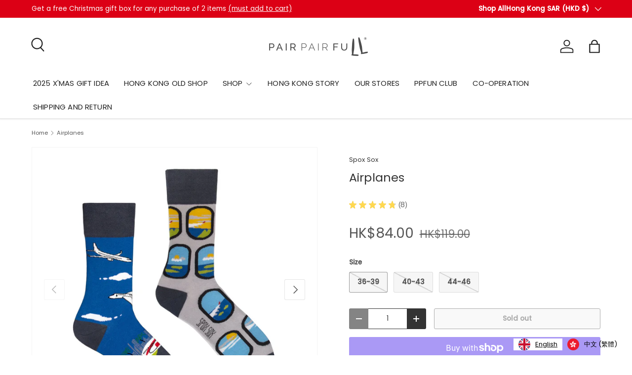

--- FILE ---
content_type: text/html; charset=utf-8
request_url: https://pairpairfull.com/products/airplanes
body_size: 44219
content:
<!doctype html>
<html class="no-js" lang="en" dir="ltr">
<head><meta charset="utf-8">
<meta name="viewport" content="width=device-width,initial-scale=1">
<title>Airplanes &ndash; Pair Pair Full</title><link rel="canonical" href="https://pairpairfull.com/products/airplanes"><link rel="icon" href="//pairpairfull.com/cdn/shop/files/LOGO-PPF-R-CIRCLE.png?crop=center&height=48&v=1667881182&width=48" type="image/png">
  <link rel="apple-touch-icon" href="//pairpairfull.com/cdn/shop/files/LOGO-PPF-R-CIRCLE.png?crop=center&height=180&v=1667881182&width=180"><meta name="description" content="Be the pilot of your life. Set off for your dreams into plans and actions. Start your day anew! Fashion adult crew socks in grey, blue and green featuring runway on one and airplane windows on the other. Designed and produced in Poland, &quot;Spox Sox&quot; - meaning &quot;cool sox&quot; in Polish language, make socks with bold colors, un"><meta property="og:site_name" content="Pair Pair Full">
<meta property="og:url" content="https://pairpairfull.com/products/airplanes">
<meta property="og:title" content="Airplanes">
<meta property="og:type" content="product">
<meta property="og:description" content="Be the pilot of your life. Set off for your dreams into plans and actions. Start your day anew! Fashion adult crew socks in grey, blue and green featuring runway on one and airplane windows on the other. Designed and produced in Poland, &quot;Spox Sox&quot; - meaning &quot;cool sox&quot; in Polish language, make socks with bold colors, un"><meta property="og:image" content="http://pairpairfull.com/cdn/shop/products/1200181FL_Airplanes.jpg?crop=center&height=1200&v=1583376695&width=1200">
  <meta property="og:image:secure_url" content="https://pairpairfull.com/cdn/shop/products/1200181FL_Airplanes.jpg?crop=center&height=1200&v=1583376695&width=1200">
  <meta property="og:image:width" content="1024">
  <meta property="og:image:height" content="1024"><meta property="og:price:amount" content="84.00">
  <meta property="og:price:currency" content="HKD"><meta name="twitter:card" content="summary_large_image">
<meta name="twitter:title" content="Airplanes">
<meta name="twitter:description" content="Be the pilot of your life. Set off for your dreams into plans and actions. Start your day anew! Fashion adult crew socks in grey, blue and green featuring runway on one and airplane windows on the other. Designed and produced in Poland, &quot;Spox Sox&quot; - meaning &quot;cool sox&quot; in Polish language, make socks with bold colors, un">
<link rel="preload" href="//pairpairfull.com/cdn/shop/t/51/assets/main.css?v=29686155616959271191764137997" as="style"><style data-shopify>
@font-face {
  font-family: Poppins;
  font-weight: 400;
  font-style: normal;
  font-display: swap;
  src: url("//pairpairfull.com/cdn/fonts/poppins/poppins_n4.0ba78fa5af9b0e1a374041b3ceaadf0a43b41362.woff2") format("woff2"),
       url("//pairpairfull.com/cdn/fonts/poppins/poppins_n4.214741a72ff2596839fc9760ee7a770386cf16ca.woff") format("woff");
}
@font-face {
  font-family: Poppins;
  font-weight: 500;
  font-style: normal;
  font-display: swap;
  src: url("//pairpairfull.com/cdn/fonts/poppins/poppins_n5.ad5b4b72b59a00358afc706450c864c3c8323842.woff2") format("woff2"),
       url("//pairpairfull.com/cdn/fonts/poppins/poppins_n5.33757fdf985af2d24b32fcd84c9a09224d4b2c39.woff") format("woff");
}
@font-face {
  font-family: Poppins;
  font-weight: 400;
  font-style: italic;
  font-display: swap;
  src: url("//pairpairfull.com/cdn/fonts/poppins/poppins_i4.846ad1e22474f856bd6b81ba4585a60799a9f5d2.woff2") format("woff2"),
       url("//pairpairfull.com/cdn/fonts/poppins/poppins_i4.56b43284e8b52fc64c1fd271f289a39e8477e9ec.woff") format("woff");
}
@font-face {
  font-family: Poppins;
  font-weight: 500;
  font-style: italic;
  font-display: swap;
  src: url("//pairpairfull.com/cdn/fonts/poppins/poppins_i5.6acfce842c096080e34792078ef3cb7c3aad24d4.woff2") format("woff2"),
       url("//pairpairfull.com/cdn/fonts/poppins/poppins_i5.a49113e4fe0ad7fd7716bd237f1602cbec299b3c.woff") format("woff");
}
@font-face {
  font-family: Poppins;
  font-weight: 400;
  font-style: normal;
  font-display: swap;
  src: url("//pairpairfull.com/cdn/fonts/poppins/poppins_n4.0ba78fa5af9b0e1a374041b3ceaadf0a43b41362.woff2") format("woff2"),
       url("//pairpairfull.com/cdn/fonts/poppins/poppins_n4.214741a72ff2596839fc9760ee7a770386cf16ca.woff") format("woff");
}
@font-face {
  font-family: Poppins;
  font-weight: 400;
  font-style: normal;
  font-display: swap;
  src: url("//pairpairfull.com/cdn/fonts/poppins/poppins_n4.0ba78fa5af9b0e1a374041b3ceaadf0a43b41362.woff2") format("woff2"),
       url("//pairpairfull.com/cdn/fonts/poppins/poppins_n4.214741a72ff2596839fc9760ee7a770386cf16ca.woff") format("woff");
}
:root {
      --bg-color: 255 255 255 / 1.0;
      --bg-color-og: 255 255 255 / 1.0;
      --heading-color: 51 51 51;
      --text-color: 85 85 85;
      --text-color-og: 85 85 85;
      --scrollbar-color: 85 85 85;
      --link-color: 51 51 51;
      --link-color-og: 51 51 51;
      --star-color: 247 195 70;
      --sale-price-color: 180 33 0;--swatch-border-color-default: 221 221 221;
        --swatch-border-color-active: 170 170 170;
        --swatch-card-size: 24px;
        --swatch-variant-picker-size: 64px;--color-scheme-1-bg: 255 255 255 / 1.0;
      --color-scheme-1-grad: ;
      --color-scheme-1-heading: 51 51 51;
      --color-scheme-1-text: 51 51 51;
      --color-scheme-1-btn-bg: 51 51 51;
      --color-scheme-1-btn-text: 255 255 255;
      --color-scheme-1-btn-bg-hover: 90 90 90;--color-scheme-2-bg: 255 88 13 / 1.0;
      --color-scheme-2-grad: ;
      --color-scheme-2-heading: 255 255 255;
      --color-scheme-2-text: 255 255 255;
      --color-scheme-2-btn-bg: 41 47 54;
      --color-scheme-2-btn-text: 255 255 255;
      --color-scheme-2-btn-bg-hover: 80 86 92;--color-scheme-3-bg: 26 102 210 / 1.0;
      --color-scheme-3-grad: ;
      --color-scheme-3-heading: 255 255 255;
      --color-scheme-3-text: 255 255 255;
      --color-scheme-3-btn-bg: 51 51 51;
      --color-scheme-3-btn-text: 255 255 255;
      --color-scheme-3-btn-bg-hover: 90 90 90;

      --drawer-bg-color: 255 255 255 / 1.0;
      --drawer-text-color: 85 85 85;

      --panel-bg-color: 246 247 247 / 1.0;
      --panel-heading-color: 51 51 51;
      --panel-text-color: 85 85 85;

      --in-stock-text-color: 44 126 63;
      --low-stock-text-color: 210 134 26;
      --very-low-stock-text-color: 180 12 28;
      --no-stock-text-color: 119 119 119;
      --no-stock-backordered-text-color: 119 119 119;

      --error-bg-color: 255 255 255;
      --error-text-color: 180 12 28;
      --success-bg-color: 232 246 234;
      --success-text-color: 44 126 63;
      --info-bg-color: 228 237 250;
      --info-text-color: 26 102 210;

      --heading-font-family: Poppins, sans-serif;
      --heading-font-style: normal;
      --heading-font-weight: 400;
      --heading-scale-start: 2;
      --heading-letter-spacing: 0.01em;

      --navigation-font-family: Poppins, sans-serif;
      --navigation-font-style: normal;
      --navigation-font-weight: 400;
      --navigation-letter-spacing: 0.01em;--heading-text-transform: none;
--subheading-text-transform: none;
      --body-font-family: Poppins, sans-serif;
      --body-font-style: normal;
      --body-font-weight: 400;
      --body-font-size: 15;
      --body-font-size-px: 15px;
      --body-letter-spacing: 0.0em;

      --section-gap: 32;
      --heading-gap: calc(8 * var(--space-unit));--heading-gap: calc(6 * var(--space-unit));--grid-column-gap: 20px;
      --product-card-gap: 0px;--btn-bg-color: 51 51 51;
      --btn-bg-hover-color: 90 90 90;
      --btn-text-color: 255 255 255;
      --btn-bg-color-og: 51 51 51;
      --btn-text-color-og: 255 255 255;
      --btn-alt-bg-color: 255 255 255;
      --btn-alt-bg-alpha: 1.0;
      --btn-alt-text-color: 51 51 51;
      --btn-border-width: 1px;
      --btn-padding-y: 12px;
      --btn-text-size: 0.92em;

      
      --btn-border-radius: 3px;
      

      --btn-lg-border-radius: 50%;
      --btn-icon-border-radius: 50%;
      --input-with-btn-inner-radius: var(--btn-border-radius);

      --input-bg-color: 255 255 255 / 1.0;
      --input-text-color: 85 85 85;
      --input-border-width: 1px;
      --input-border-radius: 2px;
      --textarea-border-radius: 2px;
      --input-border-radius: 3px;
      --input-bg-color-diff-3: #f7f7f7;
      --input-bg-color-diff-6: #f0f0f0;

      --modal-border-radius: 0px;
      --modal-overlay-color: 0 0 0;
      --modal-overlay-opacity: 0.4;
      --drawer-border-radius: 0px;
      --overlay-border-radius: 4px;--custom-label-bg-color: 44 126 63;
      --custom-label-text-color: 255 255 255;--sale-label-bg-color: 213 47 90;
      --sale-label-text-color: 255 255 255;--sold-out-label-bg-color: 85 85 85;
      --sold-out-label-text-color: 255 255 255;--new-label-bg-color: 155 197 228;
      --new-label-text-color: 51 51 51;--preorder-label-bg-color: 255 148 0;
      --preorder-label-text-color: 255 255 255;

      --page-width: 1680px;
      --gutter-sm: 20px;
      --gutter-md: 48px;
      --gutter-lg: 64px;

      --payment-terms-bg-color: #ffffff;

      --coll-card-bg-color: #F9F9F9;
      --coll-card-border-color: #E1E1E1;

      --card-bg-color: 255 255 255;
      --card-text-color: 85 85 85;
      --card-border-color: rgba(0,0,0,0);
        
          --aos-animate-duration: 0.7s;
        

        
          --aos-min-width: 0;
        
      

      --reading-width: 48em;
        --cart-savings-color: 180 33 0
      
    }@media (max-width: 769px) {
      :root {
        --reading-width: 36em;
      }
    }
  </style><link rel="stylesheet" href="//pairpairfull.com/cdn/shop/t/51/assets/main.css?v=29686155616959271191764137997">
  <script src="//pairpairfull.com/cdn/shop/t/51/assets/main.js?v=146145501139955609631764137997" defer="defer"></script><link rel="preload" href="//pairpairfull.com/cdn/fonts/poppins/poppins_n4.0ba78fa5af9b0e1a374041b3ceaadf0a43b41362.woff2" as="font" type="font/woff2" crossorigin fetchpriority="high"><link rel="preload" href="//pairpairfull.com/cdn/fonts/poppins/poppins_n4.0ba78fa5af9b0e1a374041b3ceaadf0a43b41362.woff2" as="font" type="font/woff2" crossorigin fetchpriority="high"><script>window.performance && window.performance.mark && window.performance.mark('shopify.content_for_header.start');</script><meta name="google-site-verification" content="fW_W74n-wco68uxlZGbSjy7gNEyyaiwFoHw55M7oMZE">
<meta name="google-site-verification" content="SGB00mUI2BQ2CdsBaMuZmb4M3RdeGalb2Igo2Y8BbiQ">
<meta name="facebook-domain-verification" content="qawb7o9or67ewj7l1jjh9i3h9exf7d">
<meta name="facebook-domain-verification" content="u0cybrrr1e2y29bf2ct0qdx8l3ktvd">
<meta id="shopify-digital-wallet" name="shopify-digital-wallet" content="/34765602956/digital_wallets/dialog">
<meta name="shopify-checkout-api-token" content="6bd756c6d7de19c28647626b43319f2a">
<link rel="alternate" type="application/json+oembed" href="https://pairpairfull.com/products/airplanes.oembed">
<script async="async" src="/checkouts/internal/preloads.js?locale=en-HK"></script>
<link rel="preconnect" href="https://shop.app" crossorigin="anonymous">
<script async="async" src="https://shop.app/checkouts/internal/preloads.js?locale=en-HK&shop_id=34765602956" crossorigin="anonymous"></script>
<script id="apple-pay-shop-capabilities" type="application/json">{"shopId":34765602956,"countryCode":"HK","currencyCode":"HKD","merchantCapabilities":["supports3DS"],"merchantId":"gid:\/\/shopify\/Shop\/34765602956","merchantName":"Pair Pair Full","requiredBillingContactFields":["postalAddress","email","phone"],"requiredShippingContactFields":["postalAddress","email","phone"],"shippingType":"shipping","supportedNetworks":["visa","masterCard","amex"],"total":{"type":"pending","label":"Pair Pair Full","amount":"1.00"},"shopifyPaymentsEnabled":true,"supportsSubscriptions":true}</script>
<script id="shopify-features" type="application/json">{"accessToken":"6bd756c6d7de19c28647626b43319f2a","betas":["rich-media-storefront-analytics"],"domain":"pairpairfull.com","predictiveSearch":true,"shopId":34765602956,"locale":"en"}</script>
<script>var Shopify = Shopify || {};
Shopify.shop = "pairpairfull.myshopify.com";
Shopify.locale = "en";
Shopify.currency = {"active":"HKD","rate":"1.0"};
Shopify.country = "HK";
Shopify.theme = {"name":"Hong Kong Old Shop launch - Dec 2025","id":155437236475,"schema_name":"Canopy","schema_version":"6.2.1","theme_store_id":732,"role":"main"};
Shopify.theme.handle = "null";
Shopify.theme.style = {"id":null,"handle":null};
Shopify.cdnHost = "pairpairfull.com/cdn";
Shopify.routes = Shopify.routes || {};
Shopify.routes.root = "/";</script>
<script type="module">!function(o){(o.Shopify=o.Shopify||{}).modules=!0}(window);</script>
<script>!function(o){function n(){var o=[];function n(){o.push(Array.prototype.slice.apply(arguments))}return n.q=o,n}var t=o.Shopify=o.Shopify||{};t.loadFeatures=n(),t.autoloadFeatures=n()}(window);</script>
<script>
  window.ShopifyPay = window.ShopifyPay || {};
  window.ShopifyPay.apiHost = "shop.app\/pay";
  window.ShopifyPay.redirectState = null;
</script>
<script id="shop-js-analytics" type="application/json">{"pageType":"product"}</script>
<script defer="defer" async type="module" src="//pairpairfull.com/cdn/shopifycloud/shop-js/modules/v2/client.init-shop-cart-sync_D0dqhulL.en.esm.js"></script>
<script defer="defer" async type="module" src="//pairpairfull.com/cdn/shopifycloud/shop-js/modules/v2/chunk.common_CpVO7qML.esm.js"></script>
<script type="module">
  await import("//pairpairfull.com/cdn/shopifycloud/shop-js/modules/v2/client.init-shop-cart-sync_D0dqhulL.en.esm.js");
await import("//pairpairfull.com/cdn/shopifycloud/shop-js/modules/v2/chunk.common_CpVO7qML.esm.js");

  window.Shopify.SignInWithShop?.initShopCartSync?.({"fedCMEnabled":true,"windoidEnabled":true});

</script>
<script>
  window.Shopify = window.Shopify || {};
  if (!window.Shopify.featureAssets) window.Shopify.featureAssets = {};
  window.Shopify.featureAssets['shop-js'] = {"shop-cart-sync":["modules/v2/client.shop-cart-sync_D9bwt38V.en.esm.js","modules/v2/chunk.common_CpVO7qML.esm.js"],"init-fed-cm":["modules/v2/client.init-fed-cm_BJ8NPuHe.en.esm.js","modules/v2/chunk.common_CpVO7qML.esm.js"],"init-shop-email-lookup-coordinator":["modules/v2/client.init-shop-email-lookup-coordinator_pVrP2-kG.en.esm.js","modules/v2/chunk.common_CpVO7qML.esm.js"],"shop-cash-offers":["modules/v2/client.shop-cash-offers_CNh7FWN-.en.esm.js","modules/v2/chunk.common_CpVO7qML.esm.js","modules/v2/chunk.modal_DKF6x0Jh.esm.js"],"init-shop-cart-sync":["modules/v2/client.init-shop-cart-sync_D0dqhulL.en.esm.js","modules/v2/chunk.common_CpVO7qML.esm.js"],"init-windoid":["modules/v2/client.init-windoid_DaoAelzT.en.esm.js","modules/v2/chunk.common_CpVO7qML.esm.js"],"shop-toast-manager":["modules/v2/client.shop-toast-manager_1DND8Tac.en.esm.js","modules/v2/chunk.common_CpVO7qML.esm.js"],"pay-button":["modules/v2/client.pay-button_CFeQi1r6.en.esm.js","modules/v2/chunk.common_CpVO7qML.esm.js"],"shop-button":["modules/v2/client.shop-button_Ca94MDdQ.en.esm.js","modules/v2/chunk.common_CpVO7qML.esm.js"],"shop-login-button":["modules/v2/client.shop-login-button_DPYNfp1Z.en.esm.js","modules/v2/chunk.common_CpVO7qML.esm.js","modules/v2/chunk.modal_DKF6x0Jh.esm.js"],"avatar":["modules/v2/client.avatar_BTnouDA3.en.esm.js"],"shop-follow-button":["modules/v2/client.shop-follow-button_BMKh4nJE.en.esm.js","modules/v2/chunk.common_CpVO7qML.esm.js","modules/v2/chunk.modal_DKF6x0Jh.esm.js"],"init-customer-accounts-sign-up":["modules/v2/client.init-customer-accounts-sign-up_CJXi5kRN.en.esm.js","modules/v2/client.shop-login-button_DPYNfp1Z.en.esm.js","modules/v2/chunk.common_CpVO7qML.esm.js","modules/v2/chunk.modal_DKF6x0Jh.esm.js"],"init-shop-for-new-customer-accounts":["modules/v2/client.init-shop-for-new-customer-accounts_BoBxkgWu.en.esm.js","modules/v2/client.shop-login-button_DPYNfp1Z.en.esm.js","modules/v2/chunk.common_CpVO7qML.esm.js","modules/v2/chunk.modal_DKF6x0Jh.esm.js"],"init-customer-accounts":["modules/v2/client.init-customer-accounts_DCuDTzpR.en.esm.js","modules/v2/client.shop-login-button_DPYNfp1Z.en.esm.js","modules/v2/chunk.common_CpVO7qML.esm.js","modules/v2/chunk.modal_DKF6x0Jh.esm.js"],"checkout-modal":["modules/v2/client.checkout-modal_U_3e4VxF.en.esm.js","modules/v2/chunk.common_CpVO7qML.esm.js","modules/v2/chunk.modal_DKF6x0Jh.esm.js"],"lead-capture":["modules/v2/client.lead-capture_DEgn0Z8u.en.esm.js","modules/v2/chunk.common_CpVO7qML.esm.js","modules/v2/chunk.modal_DKF6x0Jh.esm.js"],"shop-login":["modules/v2/client.shop-login_CoM5QKZ_.en.esm.js","modules/v2/chunk.common_CpVO7qML.esm.js","modules/v2/chunk.modal_DKF6x0Jh.esm.js"],"payment-terms":["modules/v2/client.payment-terms_BmrqWn8r.en.esm.js","modules/v2/chunk.common_CpVO7qML.esm.js","modules/v2/chunk.modal_DKF6x0Jh.esm.js"]};
</script>
<script>(function() {
  var isLoaded = false;
  function asyncLoad() {
    if (isLoaded) return;
    isLoaded = true;
    var urls = ["https:\/\/static.klaviyo.com\/onsite\/js\/klaviyo.js?company_id=MrRczu\u0026shop=pairpairfull.myshopify.com","https:\/\/static.klaviyo.com\/onsite\/js\/klaviyo.js?company_id=MrRczu\u0026shop=pairpairfull.myshopify.com","https:\/\/www.pxucdn.com\/apps\/uso.js?shop=pairpairfull.myshopify.com","https:\/\/cdn.weglot.com\/weglot_script_tag.js?shop=pairpairfull.myshopify.com","https:\/\/cdn.fera.ai\/js\/fera.placeholder.js?shop=pairpairfull.myshopify.com","https:\/\/d18eg7dreypte5.cloudfront.net\/browse-abandonment\/smsbump_timer.js?shop=pairpairfull.myshopify.com","https:\/\/my.fpcdn.me\/embed\/shopify\/pairpairfull.myshopify.com\/embed.js?v=1762803657\u0026shop=pairpairfull.myshopify.com"];
    for (var i = 0; i < urls.length; i++) {
      var s = document.createElement('script');
      s.type = 'text/javascript';
      s.async = true;
      s.src = urls[i];
      var x = document.getElementsByTagName('script')[0];
      x.parentNode.insertBefore(s, x);
    }
  };
  if(window.attachEvent) {
    window.attachEvent('onload', asyncLoad);
  } else {
    window.addEventListener('load', asyncLoad, false);
  }
})();</script>
<script id="__st">var __st={"a":34765602956,"offset":28800,"reqid":"90376943-6b48-405f-8c68-a879169fcf86-1765366054","pageurl":"pairpairfull.com\/products\/airplanes","u":"e5dae89996ef","p":"product","rtyp":"product","rid":4627876413580};</script>
<script>window.ShopifyPaypalV4VisibilityTracking = true;</script>
<script id="captcha-bootstrap">!function(){'use strict';const t='contact',e='account',n='new_comment',o=[[t,t],['blogs',n],['comments',n],[t,'customer']],c=[[e,'customer_login'],[e,'guest_login'],[e,'recover_customer_password'],[e,'create_customer']],r=t=>t.map((([t,e])=>`form[action*='/${t}']:not([data-nocaptcha='true']) input[name='form_type'][value='${e}']`)).join(','),a=t=>()=>t?[...document.querySelectorAll(t)].map((t=>t.form)):[];function s(){const t=[...o],e=r(t);return a(e)}const i='password',u='form_key',d=['recaptcha-v3-token','g-recaptcha-response','h-captcha-response',i],f=()=>{try{return window.sessionStorage}catch{return}},m='__shopify_v',_=t=>t.elements[u];function p(t,e,n=!1){try{const o=window.sessionStorage,c=JSON.parse(o.getItem(e)),{data:r}=function(t){const{data:e,action:n}=t;return t[m]||n?{data:e,action:n}:{data:t,action:n}}(c);for(const[e,n]of Object.entries(r))t.elements[e]&&(t.elements[e].value=n);n&&o.removeItem(e)}catch(o){console.error('form repopulation failed',{error:o})}}const l='form_type',E='cptcha';function T(t){t.dataset[E]=!0}const w=window,h=w.document,L='Shopify',v='ce_forms',y='captcha';let A=!1;((t,e)=>{const n=(g='f06e6c50-85a8-45c8-87d0-21a2b65856fe',I='https://cdn.shopify.com/shopifycloud/storefront-forms-hcaptcha/ce_storefront_forms_captcha_hcaptcha.v1.5.2.iife.js',D={infoText:'Protected by hCaptcha',privacyText:'Privacy',termsText:'Terms'},(t,e,n)=>{const o=w[L][v],c=o.bindForm;if(c)return c(t,g,e,D).then(n);var r;o.q.push([[t,g,e,D],n]),r=I,A||(h.body.append(Object.assign(h.createElement('script'),{id:'captcha-provider',async:!0,src:r})),A=!0)});var g,I,D;w[L]=w[L]||{},w[L][v]=w[L][v]||{},w[L][v].q=[],w[L][y]=w[L][y]||{},w[L][y].protect=function(t,e){n(t,void 0,e),T(t)},Object.freeze(w[L][y]),function(t,e,n,w,h,L){const[v,y,A,g]=function(t,e,n){const i=e?o:[],u=t?c:[],d=[...i,...u],f=r(d),m=r(i),_=r(d.filter((([t,e])=>n.includes(e))));return[a(f),a(m),a(_),s()]}(w,h,L),I=t=>{const e=t.target;return e instanceof HTMLFormElement?e:e&&e.form},D=t=>v().includes(t);t.addEventListener('submit',(t=>{const e=I(t);if(!e)return;const n=D(e)&&!e.dataset.hcaptchaBound&&!e.dataset.recaptchaBound,o=_(e),c=g().includes(e)&&(!o||!o.value);(n||c)&&t.preventDefault(),c&&!n&&(function(t){try{if(!f())return;!function(t){const e=f();if(!e)return;const n=_(t);if(!n)return;const o=n.value;o&&e.removeItem(o)}(t);const e=Array.from(Array(32),(()=>Math.random().toString(36)[2])).join('');!function(t,e){_(t)||t.append(Object.assign(document.createElement('input'),{type:'hidden',name:u})),t.elements[u].value=e}(t,e),function(t,e){const n=f();if(!n)return;const o=[...t.querySelectorAll(`input[type='${i}']`)].map((({name:t})=>t)),c=[...d,...o],r={};for(const[a,s]of new FormData(t).entries())c.includes(a)||(r[a]=s);n.setItem(e,JSON.stringify({[m]:1,action:t.action,data:r}))}(t,e)}catch(e){console.error('failed to persist form',e)}}(e),e.submit())}));const S=(t,e)=>{t&&!t.dataset[E]&&(n(t,e.some((e=>e===t))),T(t))};for(const o of['focusin','change'])t.addEventListener(o,(t=>{const e=I(t);D(e)&&S(e,y())}));const B=e.get('form_key'),M=e.get(l),P=B&&M;t.addEventListener('DOMContentLoaded',(()=>{const t=y();if(P)for(const e of t)e.elements[l].value===M&&p(e,B);[...new Set([...A(),...v().filter((t=>'true'===t.dataset.shopifyCaptcha))])].forEach((e=>S(e,t)))}))}(h,new URLSearchParams(w.location.search),n,t,e,['guest_login'])})(!0,!0)}();</script>
<script integrity="sha256-52AcMU7V7pcBOXWImdc/TAGTFKeNjmkeM1Pvks/DTgc=" data-source-attribution="shopify.loadfeatures" defer="defer" src="//pairpairfull.com/cdn/shopifycloud/storefront/assets/storefront/load_feature-81c60534.js" crossorigin="anonymous"></script>
<script crossorigin="anonymous" defer="defer" src="//pairpairfull.com/cdn/shopifycloud/storefront/assets/shopify_pay/storefront-65b4c6d7.js?v=20250812"></script>
<script data-source-attribution="shopify.dynamic_checkout.dynamic.init">var Shopify=Shopify||{};Shopify.PaymentButton=Shopify.PaymentButton||{isStorefrontPortableWallets:!0,init:function(){window.Shopify.PaymentButton.init=function(){};var t=document.createElement("script");t.src="https://pairpairfull.com/cdn/shopifycloud/portable-wallets/latest/portable-wallets.en.js",t.type="module",document.head.appendChild(t)}};
</script>
<script data-source-attribution="shopify.dynamic_checkout.buyer_consent">
  function portableWalletsHideBuyerConsent(e){var t=document.getElementById("shopify-buyer-consent"),n=document.getElementById("shopify-subscription-policy-button");t&&n&&(t.classList.add("hidden"),t.setAttribute("aria-hidden","true"),n.removeEventListener("click",e))}function portableWalletsShowBuyerConsent(e){var t=document.getElementById("shopify-buyer-consent"),n=document.getElementById("shopify-subscription-policy-button");t&&n&&(t.classList.remove("hidden"),t.removeAttribute("aria-hidden"),n.addEventListener("click",e))}window.Shopify?.PaymentButton&&(window.Shopify.PaymentButton.hideBuyerConsent=portableWalletsHideBuyerConsent,window.Shopify.PaymentButton.showBuyerConsent=portableWalletsShowBuyerConsent);
</script>
<script>
  function portableWalletsCleanup(e){e&&e.src&&console.error("Failed to load portable wallets script "+e.src);var t=document.querySelectorAll("shopify-accelerated-checkout .shopify-payment-button__skeleton, shopify-accelerated-checkout-cart .wallet-cart-button__skeleton"),e=document.getElementById("shopify-buyer-consent");for(let e=0;e<t.length;e++)t[e].remove();e&&e.remove()}function portableWalletsNotLoadedAsModule(e){e instanceof ErrorEvent&&"string"==typeof e.message&&e.message.includes("import.meta")&&"string"==typeof e.filename&&e.filename.includes("portable-wallets")&&(window.removeEventListener("error",portableWalletsNotLoadedAsModule),window.Shopify.PaymentButton.failedToLoad=e,"loading"===document.readyState?document.addEventListener("DOMContentLoaded",window.Shopify.PaymentButton.init):window.Shopify.PaymentButton.init())}window.addEventListener("error",portableWalletsNotLoadedAsModule);
</script>

<script type="module" src="https://pairpairfull.com/cdn/shopifycloud/portable-wallets/latest/portable-wallets.en.js" onError="portableWalletsCleanup(this)" crossorigin="anonymous"></script>
<script nomodule>
  document.addEventListener("DOMContentLoaded", portableWalletsCleanup);
</script>

<link id="shopify-accelerated-checkout-styles" rel="stylesheet" media="screen" href="https://pairpairfull.com/cdn/shopifycloud/portable-wallets/latest/accelerated-checkout-backwards-compat.css" crossorigin="anonymous">
<style id="shopify-accelerated-checkout-cart">
        #shopify-buyer-consent {
  margin-top: 1em;
  display: inline-block;
  width: 100%;
}

#shopify-buyer-consent.hidden {
  display: none;
}

#shopify-subscription-policy-button {
  background: none;
  border: none;
  padding: 0;
  text-decoration: underline;
  font-size: inherit;
  cursor: pointer;
}

#shopify-subscription-policy-button::before {
  box-shadow: none;
}

      </style>
<script id="sections-script" data-sections="header,footer" defer="defer" src="//pairpairfull.com/cdn/shop/t/51/compiled_assets/scripts.js?4235"></script>
<script>window.performance && window.performance.mark && window.performance.mark('shopify.content_for_header.end');</script>

    <script src="//pairpairfull.com/cdn/shop/t/51/assets/animate-on-scroll.js?v=15249566486942820451764137980" defer="defer"></script>
    <link rel="stylesheet" href="//pairpairfull.com/cdn/shop/t/51/assets/animate-on-scroll.css?v=62865576715456057531764137980">
  

  <script>document.documentElement.className = document.documentElement.className.replace('no-js', 'js');</script><!-- CC Custom Head Start --><!-- CC Custom Head End --><script type="text/javascript" src="https://cdn.weglot.com/weglot.min.js"></script>
<script>
    Weglot.initialize({
        api_key: 'wg_b670f1992f5d35fe9332ed6b443dc9f64'
    });
</script>
<!-- BEGIN app block: shopify://apps/ta-labels-badges/blocks/bss-pl-config-data/91bfe765-b604-49a1-805e-3599fa600b24 --><script
    id='bss-pl-config-data'
>
	let TAE_StoreId = "";
	if (typeof BSS_PL == 'undefined' || TAE_StoreId !== "") {
  		var BSS_PL = {};
		BSS_PL.storeId = null;
		BSS_PL.currentPlan = null;
		BSS_PL.apiServerProduction = null;
		BSS_PL.publicAccessToken = null;
		BSS_PL.customerTags = "null";
		BSS_PL.customerId = "null";
		BSS_PL.storeIdCustomOld = null;
		BSS_PL.storeIdOldWIthPriority = null;
		BSS_PL.storeIdOptimizeAppendLabel = null
		BSS_PL.optimizeCodeIds = null; 
		BSS_PL.extendedFeatureIds = null;
		BSS_PL.integration = null;
		BSS_PL.settingsData  = null;
		BSS_PL.configProductMetafields = null;
		BSS_PL.configVariantMetafields = null;
		
		BSS_PL.configData = [].concat();

		
		BSS_PL.configDataBanner = [].concat();

		
		BSS_PL.configDataPopup = [].concat();

		
		BSS_PL.configDataLabelGroup = [].concat();
		
		
		BSS_PL.collectionID = ``;
		BSS_PL.collectionHandle = ``;
		BSS_PL.collectionTitle = ``;

		
		BSS_PL.conditionConfigData = [].concat();
	}
</script>




<style>
    
    
</style>

<script>
    function bssLoadScripts(src, callback, isDefer = false) {
        const scriptTag = document.createElement('script');
        document.head.appendChild(scriptTag);
        scriptTag.src = src;
        if (isDefer) {
            scriptTag.defer = true;
        } else {
            scriptTag.async = true;
        }
        if (callback) {
            scriptTag.addEventListener('load', function () {
                callback();
            });
        }
    }
    const scriptUrls = [
        "https://cdn.shopify.com/extensions/019b07c5-be31-7267-993c-13aee07f218f/product-label-542/assets/bss-pl-init-helper.js",
        "https://cdn.shopify.com/extensions/019b07c5-be31-7267-993c-13aee07f218f/product-label-542/assets/bss-pl-init-config-run-scripts.js",
    ];
    Promise.all(scriptUrls.map((script) => new Promise((resolve) => bssLoadScripts(script, resolve)))).then((res) => {
        console.log('BSS scripts loaded');
        window.bssScriptsLoaded = true;
    });

	function bssInitScripts() {
		if (BSS_PL.configData.length) {
			const enabledFeature = [
				{ type: 1, script: "https://cdn.shopify.com/extensions/019b07c5-be31-7267-993c-13aee07f218f/product-label-542/assets/bss-pl-init-for-label.js" },
				{ type: 2, badge: [0, 7, 8], script: "https://cdn.shopify.com/extensions/019b07c5-be31-7267-993c-13aee07f218f/product-label-542/assets/bss-pl-init-for-badge-product-name.js" },
				{ type: 2, badge: [1, 11], script: "https://cdn.shopify.com/extensions/019b07c5-be31-7267-993c-13aee07f218f/product-label-542/assets/bss-pl-init-for-badge-product-image.js" },
				{ type: 2, badge: 2, script: "https://cdn.shopify.com/extensions/019b07c5-be31-7267-993c-13aee07f218f/product-label-542/assets/bss-pl-init-for-badge-custom-selector.js" },
				{ type: 2, badge: [3, 9, 10], script: "https://cdn.shopify.com/extensions/019b07c5-be31-7267-993c-13aee07f218f/product-label-542/assets/bss-pl-init-for-badge-price.js" },
				{ type: 2, badge: 4, script: "https://cdn.shopify.com/extensions/019b07c5-be31-7267-993c-13aee07f218f/product-label-542/assets/bss-pl-init-for-badge-add-to-cart-btn.js" },
				{ type: 2, badge: 5, script: "https://cdn.shopify.com/extensions/019b07c5-be31-7267-993c-13aee07f218f/product-label-542/assets/bss-pl-init-for-badge-quantity-box.js" },
				{ type: 2, badge: 6, script: "https://cdn.shopify.com/extensions/019b07c5-be31-7267-993c-13aee07f218f/product-label-542/assets/bss-pl-init-for-badge-buy-it-now-btn.js" }
			]
				.filter(({ type, badge }) => BSS_PL.configData.some(item => item.label_type === type && (badge === undefined || (Array.isArray(badge) ? badge.includes(item.badge_type) : item.badge_type === badge))) || (type === 1 && BSS_PL.configDataLabelGroup && BSS_PL.configDataLabelGroup.length))
				.map(({ script }) => script);
				
            enabledFeature.forEach((src) => bssLoadScripts(src));

            if (enabledFeature.length) {
                const src = "https://cdn.shopify.com/extensions/019b07c5-be31-7267-993c-13aee07f218f/product-label-542/assets/bss-product-label-js.js";
                bssLoadScripts(src);
            }
        }

        if (BSS_PL.configDataBanner && BSS_PL.configDataBanner.length) {
            const src = "https://cdn.shopify.com/extensions/019b07c5-be31-7267-993c-13aee07f218f/product-label-542/assets/bss-product-label-banner.js";
            bssLoadScripts(src);
        }

        if (BSS_PL.configDataPopup && BSS_PL.configDataPopup.length) {
            const src = "https://cdn.shopify.com/extensions/019b07c5-be31-7267-993c-13aee07f218f/product-label-542/assets/bss-product-label-popup.js";
            bssLoadScripts(src);
        }

        if (window.location.search.includes('bss-pl-custom-selector')) {
            const src = "https://cdn.shopify.com/extensions/019b07c5-be31-7267-993c-13aee07f218f/product-label-542/assets/bss-product-label-custom-position.js";
            bssLoadScripts(src, null, true);
        }
    }
    bssInitScripts();
</script>


<!-- END app block --><!-- BEGIN app block: shopify://apps/uso-ultimate-special-offers/blocks/app-embed/27e7496f-1710-4d6e-8269-9d221925aac7 --><script data-cfasync="false" data-no-instant>
  window.jQuery ||
    document.write("<script src='https://ajax.googleapis.com/ajax/libs/jquery/2.2.4/jquery.min.js'>\x3C/script>");
</script>

<script type="text/javascript">
   
   window.saso = {
     shop_slug: "pairpairfull",
     money_format: "<span class=money>HK${{amount}}</span>",
     customer: null,
     cart: null,
     cart_path: "/cart",
     // Change to "EMBEDDED" to use the embedded cart discounts. Requires the theme to have
     // the saso-* elements installed.
     cartDiscountRenderMethod: "SECTION"
   }
   window.saso_extras = {}

   

   

   


   
   
     
     window.saso.product = {
       id: 4627876413580,
       price: 8400,
     };
     window.saso.product_collections = []
     
     window.saso.product_collections.push(409192825083)
     
     window.saso.product_collections.push(176076750988)
     
     window.saso.product_collections.push(222346510500)
     

     window.saso_extras.product = {"id":4627876413580,"title":"Airplanes","handle":"airplanes","description":"\u003cmeta charset=\"utf-8\"\u003e\u003cmeta charset=\"utf-8\"\u003e\n\u003cp\u003e\u003cspan\u003eBe the pilot of your life. Set off for your dreams into plans and actions. Start your day anew!\u003c\/span\u003e\u003c\/p\u003e\n\u003cp\u003e\u003cspan\u003eFashion adult crew socks in grey, blue and green featuring runway on one and airplane windows on the other.\u003c\/span\u003e\u003c\/p\u003e\n\u003cp\u003eDesigned and produced in Poland, \"Spox Sox\" - meaning \"cool sox\" in Polish language, make socks with \u003cspan\u003ebold colors, unique design, very good quality yet at affordable prices. \u003c\/span\u003eIt isn't just colorful crew socks.  Be creative and express yourself with these bold patterns and colors to brighten up your day.  Add bits of fun and fashionable elements to your daily adventures.\u003c\/p\u003e\n\u003ch6\u003e\n\u003cspan\u003e\u003cbr\u003e\u003c\/span\u003eCOMPOSITION\u003c\/h6\u003e\n\u003cp\u003e15% Polymide, 5% Elastane, 80% Combed Cotton\u003c\/p\u003e\n\u003cp\u003e \u003c\/p\u003e\n\u003ch6\u003eORIGIN\u003c\/h6\u003e\n\u003cspan\u003ePoland\u003c\/span\u003e\n\u003cp\u003e \u003c\/p\u003e\n\u003cbr\u003e","published_at":"2024-07-31T12:00:09+08:00","created_at":"2020-03-05T10:45:27+08:00","vendor":"Spox Sox","type":"CREW","tags":["#hobbyist","2023 Feb spring sale","36-39","40-43","44-46","Blue","Casual","Crew","FOR HIM","Grey","Mismatched","MKD","Spox Sox"],"price":8400,"price_min":8400,"price_max":8400,"available":false,"price_varies":false,"compare_at_price":11900,"compare_at_price_min":11900,"compare_at_price_max":11900,"compare_at_price_varies":false,"variants":[{"id":32508734570636,"title":"36-39","option1":"36-39","option2":null,"option3":null,"sku":"12001815","requires_shipping":true,"taxable":false,"featured_image":null,"available":false,"name":"Airplanes - 36-39","public_title":"36-39","options":["36-39"],"price":8400,"weight":0,"compare_at_price":11900,"inventory_management":"shopify","barcode":"5903689161350","requires_selling_plan":false,"selling_plan_allocations":[]},{"id":32508734603404,"title":"40-43","option1":"40-43","option2":null,"option3":null,"sku":"12001816","requires_shipping":true,"taxable":false,"featured_image":null,"available":false,"name":"Airplanes - 40-43","public_title":"40-43","options":["40-43"],"price":8400,"weight":0,"compare_at_price":11900,"inventory_management":"shopify","barcode":"5903689161367","requires_selling_plan":false,"selling_plan_allocations":[]},{"id":32508734636172,"title":"44-46","option1":"44-46","option2":null,"option3":null,"sku":"12001817","requires_shipping":true,"taxable":false,"featured_image":null,"available":false,"name":"Airplanes - 44-46","public_title":"44-46","options":["44-46"],"price":8400,"weight":0,"compare_at_price":11900,"inventory_management":"shopify","barcode":"5903689161374","requires_selling_plan":false,"selling_plan_allocations":[]}],"images":["\/\/pairpairfull.com\/cdn\/shop\/products\/1200181FL_Airplanes.jpg?v=1583376695","\/\/pairpairfull.com\/cdn\/shop\/products\/1200181MS_Airplanes_1.jpg?v=1583376698","\/\/pairpairfull.com\/cdn\/shop\/products\/1200181MS_Airplanes_2.jpg?v=1583376702"],"featured_image":"\/\/pairpairfull.com\/cdn\/shop\/products\/1200181FL_Airplanes.jpg?v=1583376695","options":["Size"],"media":[{"alt":null,"id":6993957781644,"position":1,"preview_image":{"aspect_ratio":1.0,"height":1024,"width":1024,"src":"\/\/pairpairfull.com\/cdn\/shop\/products\/1200181FL_Airplanes.jpg?v=1583376695"},"aspect_ratio":1.0,"height":1024,"media_type":"image","src":"\/\/pairpairfull.com\/cdn\/shop\/products\/1200181FL_Airplanes.jpg?v=1583376695","width":1024},{"alt":null,"id":6993959387276,"position":2,"preview_image":{"aspect_ratio":1.501,"height":853,"width":1280,"src":"\/\/pairpairfull.com\/cdn\/shop\/products\/1200181MS_Airplanes_1.jpg?v=1583376698"},"aspect_ratio":1.501,"height":853,"media_type":"image","src":"\/\/pairpairfull.com\/cdn\/shop\/products\/1200181MS_Airplanes_1.jpg?v=1583376698","width":1280},{"alt":null,"id":6993960566924,"position":3,"preview_image":{"aspect_ratio":1.501,"height":853,"width":1280,"src":"\/\/pairpairfull.com\/cdn\/shop\/products\/1200181MS_Airplanes_2.jpg?v=1583376702"},"aspect_ratio":1.501,"height":853,"media_type":"image","src":"\/\/pairpairfull.com\/cdn\/shop\/products\/1200181MS_Airplanes_2.jpg?v=1583376702","width":1280}],"requires_selling_plan":false,"selling_plan_groups":[],"content":"\u003cmeta charset=\"utf-8\"\u003e\u003cmeta charset=\"utf-8\"\u003e\n\u003cp\u003e\u003cspan\u003eBe the pilot of your life. Set off for your dreams into plans and actions. Start your day anew!\u003c\/span\u003e\u003c\/p\u003e\n\u003cp\u003e\u003cspan\u003eFashion adult crew socks in grey, blue and green featuring runway on one and airplane windows on the other.\u003c\/span\u003e\u003c\/p\u003e\n\u003cp\u003eDesigned and produced in Poland, \"Spox Sox\" - meaning \"cool sox\" in Polish language, make socks with \u003cspan\u003ebold colors, unique design, very good quality yet at affordable prices. \u003c\/span\u003eIt isn't just colorful crew socks.  Be creative and express yourself with these bold patterns and colors to brighten up your day.  Add bits of fun and fashionable elements to your daily adventures.\u003c\/p\u003e\n\u003ch6\u003e\n\u003cspan\u003e\u003cbr\u003e\u003c\/span\u003eCOMPOSITION\u003c\/h6\u003e\n\u003cp\u003e15% Polymide, 5% Elastane, 80% Combed Cotton\u003c\/p\u003e\n\u003cp\u003e \u003c\/p\u003e\n\u003ch6\u003eORIGIN\u003c\/h6\u003e\n\u003cspan\u003ePoland\u003c\/span\u003e\n\u003cp\u003e \u003c\/p\u003e\n\u003cbr\u003e"};
   
   

   

   
    window.saso.cart = {"note":null,"attributes":{},"original_total_price":0,"total_price":0,"total_discount":0,"total_weight":0.0,"item_count":0,"items":[],"requires_shipping":false,"currency":"HKD","items_subtotal_price":0,"cart_level_discount_applications":[],"checkout_charge_amount":0}
     delete window.saso.cart.note
     window.saso.cart_collections = {}
     
  if (typeof window.saso.cart.items == "object") {
     	for (var i=0; i<window.saso.cart.items.length; i++) {
         	["sku", "grams", "vendor", "url", "image", "handle", "requires_shipping", "product_type", "product_description"].map(function(a) {
           		delete window.saso.cart.items[i][a]
         	})
     	}
     }
   

   window.saso.page_type = "product"
   if (typeof window.location == "object" && typeof window.location.pathname == "string") {
     if (window.location.pathname.indexOf('/checkouts/') > -1) {
       window.saso.page_type = "checkout"
     }
   }
</script>

<link href="//cdn.shopify.com/extensions/0199f3c7-d5e3-7d5c-86c6-dcbf546539b3/ultimate-special-offers-18/assets/popup.css" rel="stylesheet" type="text/css" media="all" />
<link href="//cdn.shopify.com/extensions/0199f3c7-d5e3-7d5c-86c6-dcbf546539b3/ultimate-special-offers-18/assets/special-offers.scss.css" rel="stylesheet" type="text/css" media="all" />


  <!-- BEGIN app snippet: special-offers-templates -->

<script id="saso-volume-discount-tiers" type="text/x-handlebars-template" data-no-instant>
<div class="saso-volume-discount-tiers">
    <h4>{{{product_message}}}</h4>

	<table class="saso-table">
    	<thead>
			<tr>
            	<th>Minimum Qty</th>
                <th>{{# if price_type_flat}}Price per item{{/if}}{{# if price_type_percent}}Discount{{/if}}</th>
            	<!--<th>&nbsp;</th>-->
  			</tr>
        </thead>

        <tbody>
        {{#tiers}}
    	<tr>
        	<td>{{{quantity}}}+</td>
        	<td>{{{price.title}}}<!-- {{{price_flat.title}}} --></td>
            <!-- <td><a href="#" class="saso-add-to-cart" data-quantity="{{{quantity}}}">Add to Cart</a></td> -->
  		</tr>
    	{{/tiers}}
        </tbody>
    </table>
</div>
</script>

<script id="saso-cross-sell-popup" type="text/x-handlebars-template" data-no-instant>
<div class="saso-cross-sell-popup {{#if products.length}}{{else}}saso-cross-sell-popup0{{/if}}">
    <span class="saso-message">{{{notifications_message}}}</span>
    <br>

	<div class="saso-products-container">
	<table><tr>
    {{#products}}
    <td class="saso-product-container" data-product-id="{{id}}" data-variant-id="{{variants.0.id}}">
        <div class="saso-image"><a href="/products/{{handle}}" class="saso-crosssell-nav" data-product-id="{{id}}"><img src="{{image.src}}" /></a></div>
        <div class="saso-title">{{{title}}}</div>
        <div class="saso-variants-container" style="{{{variants_style}}}">{{{variants_select}}}</div>
        <span class="saso-price">{{{variants.0.price}}}</span>
        <span class="saso-was-price">{{{variants.0.compare_at_price}}}</span>
        <br>
        <button type="button" class="saso-add-to-cart saso-crosssell-nav" data-product-id="{{{id}}}" data-variant-id="{{{variants.0.id}}}">Add to Cart</button>
    </td>
    {{/products}}
    </tr></table>
    </div>

    {{# if click_here}}<a href="{{{click_here}}}" class="saso-click-here"><button type="button" class="saso-click-here">Click here to browse all choices</button></a>{{/if}}

    <div class="saso-hide-when-embedded">
      <p><a href="#" class="saso-close">No thanks</a></p>
    </div>
  </div>
</script>


<script id="saso-bundle-popup" type="text/x-handlebars-template" data-no-instant>
<div class="saso-cross-sell-popup saso-bundle-popup new-saso">
    <div class="saso-default-message">
      <svg idth="33" height="33" style="min-width:33px;" viewBox="0 0 33 33" fill="none" xmlns="http://www.w3.org/2000/svg">
        <path class="saso-bundle-discount-icon" fill-rule="evenodd" clip-rule="evenodd" d="M25.0324 2.66308C26.5842 1.11231 29.2843 1.11231 30.8361 2.66308L30.8051 2.65274C32.3983 4.25521 32.3983 6.85017 30.8051 8.45264L28.405 10.8512L29.4499 15.3691C29.6568 16.2375 29.3981 17.1266 28.7671 17.7573L14.9146 31.6005C14.3352 32.1795 13.5593 32.5 12.742 32.5C11.9247 32.5 11.1488 32.1795 10.5695 31.6005L1.90005 22.9369C1.32071 22.3579 1 21.5825 1 20.7658C1 19.9491 1.32071 19.1737 1.90005 18.5947L15.7525 4.75146C16.3836 4.12081 17.2733 3.87269 18.1423 4.06912L22.6012 5.09263L25.0324 2.66308ZM12.0385 30.1532C12.4213 30.5357 13.0834 30.5357 13.4662 30.1532L13.4766 30.1635L14.1904 29.4501L4.08293 19.3494L3.3691 20.0628C3.17253 20.2489 3.06908 20.5073 3.06908 20.7761C3.06908 21.0449 3.18288 21.3034 3.3691 21.4895L12.0385 30.1532ZM15.6387 27.9821L27.3187 16.3099V16.2996C27.4429 16.1755 27.4946 15.9997 27.4532 15.8343L25.6945 8.20452C25.6531 8.01843 25.5083 7.87369 25.322 7.83233L23.2633 7.35676L22.1667 8.45264C21.7839 8.83517 21.5667 9.34175 21.5667 9.88969C21.5667 10.4376 21.7839 10.9442 22.1667 11.3267L22.8909 12.0504C23.2943 12.4536 23.2943 13.105 22.8909 13.5082C22.684 13.7046 22.4253 13.808 22.1564 13.808C21.8874 13.808 21.6287 13.7149 21.4218 13.5082L20.6977 12.7845C19.9217 12.0091 19.4976 10.9856 19.4976 9.88969C19.4976 8.79381 19.9217 7.7703 20.6977 6.99491L20.8839 6.80882L17.6871 6.07479C17.6458 6.06445 17.6147 6.06445 17.5733 6.06445C17.4388 6.06445 17.3147 6.11614 17.2216 6.20919L5.54163 17.8814L15.6387 27.9821ZM27.8774 8.494L29.3671 7.00525C30.1637 6.20919 30.1637 4.92721 29.3671 4.13115C28.6015 3.3661 27.2566 3.3661 26.4911 4.13115L24.9806 5.64057L25.7772 5.82666C26.729 6.04377 27.4842 6.79848 27.7015 7.74962L27.8774 8.494ZM17.4481 15.3693C17.655 15.576 17.9136 15.6691 18.1826 15.6691C18.4516 15.6691 18.7102 15.5657 18.9171 15.3693C19.3206 14.9661 19.3206 14.3147 18.9171 13.9115L16.0307 11.0168C15.6273 10.6136 14.9755 10.6136 14.572 11.0168C14.1686 11.42 14.1686 12.0713 14.572 12.4745L17.4584 15.3693H17.4481ZM11.6659 13.9005C12.0694 13.4973 12.7211 13.4973 13.1246 13.9005H13.1349L19.6422 20.4035C20.0457 20.8067 20.0457 21.458 19.6422 21.8612C19.4353 22.0576 19.1766 22.161 18.9077 22.161C18.6387 22.161 18.3801 22.068 18.1731 21.8612L11.6659 15.3583C11.2624 14.9551 11.2624 14.3037 11.6659 13.9005ZM8.7678 16.7956C9.17127 16.3924 9.82303 16.3924 10.2265 16.7956H10.2368L16.7441 23.2985C17.1476 23.7017 17.1476 24.353 16.7441 24.7562C16.5372 24.9526 16.2786 25.056 16.0096 25.056C15.7406 25.056 15.482 24.963 15.2751 24.7562L8.7678 18.2533C8.36433 17.8501 8.36433 17.1988 8.7678 16.7956Z" fill="black" stroke="black"/>
      </svg>
      <div> {{{notifications_message}}}</div>
    </div>

	<div class="saso-products-container">
      {{#products}}

      <div class="saso-product-container" data-product-id="{{id}}" data-variant-id="{{variants.0.id}}" data-quantity="{{quantity}}">
          <div class="saso-image">
          	<a href="/products/{{handle}}" target="_blank" class="saso-crosssell-nav" data-product-id="{{id}}"><img src="{{image.src}}" /></a>
  		  </div>
          <div class="saso-product-info">
          	<div class="saso-title">
              <div class="saso-quantity-container">
          	    {{{quantityx}}}
      		    </div> {{{title}}}
            </div>
            <span class="saso-price">{{{variants.0.price}}}</span>
          	<div class="saso-variants-container" style="{{{variants_style}}}">{{{variants_select}}}</div>
           </div>
      </div>
      {{/products}}
      <div class="saso-bundle-row">
        <div class="saso-bundle-footer-title">BUNDLE PRICE</div>
        <div class="saso-flex">
          <span class="saso-after-price">${{{discounted_bundle_price}}}</span>
          <span class="saso-line-through saso-before-price">${{{total_bundle_price}}}</span>
        </div>
      </div>
  </div>
  <div class="saso-action-container">
    <button type="button" class="saso-add-to-cart saso-bundle-add-to-cart">Add Entire Bundle to Cart</button>
    <div class="saso-bundle-success">{{{message_after}}}</div>
  </div>
</script>




<script id="saso-use-discount-code-cart" type="text/x-handlebars-template" data-no-instant>
<div class="saso-use-discount-code-cart-container">
	<input type="text" class="saso-use-discount-code-cart-code" placeholder="Discount code">
	<button type="button" class="saso-use-discount-code-cart-apply btn btn--secondary button">Apply</button>
</div>
</script>

<script id="saso-use-discount-instead" type="text/x-handlebars-template" data-no-instant>
<div class="saso-use-discount-instead-container">
    <label style="font-weight: normal; cursor: pointer;"><input type="checkbox" id="saso-use-discount-code-instead-check"> I will be using a coupon instead</label>
</div>
</script>




<!-- END app snippet -->



  <script data-cfasync="false">
    jQuery(function () {
      jQuery(document).on(
        'click',
        "input[name='checkout']:not(.saso-ignore), input[value='Checkout']:not(.saso-ignore), button[name='checkout']:not(.saso-ignore), [href$='checkout']:not(.saso-ignore), button[value='Checkout']:not(.saso-ignore), input[name='goto_pp'], button[name='goto_pp'], input[name='goto_gc'], button[name='goto_gc']",
        function (e) {
          e.preventDefault();

          if (typeof sasoCheckout != 'function') {
            window.location = '/checkout';
          }

          jQuery.ajax({
            cache: false,
            contentType: 'application/json; charset=utf-8',
            dataType: 'json',
            type: 'GET',
            url: '/cart.js',
            success: function (res) {
              window.saso.cart = res;
              sasoCheckout();
            }
          });
        }
      );
    });
  </script>





<!-- END app block --><script src="https://cdn.shopify.com/extensions/019b0433-bdf8-7604-be3e-261415f5a761/smile-shopify-app-extensions-256/assets/smile-loader.js" type="text/javascript" defer="defer"></script>
<link href="https://cdn.shopify.com/extensions/019b07c5-be31-7267-993c-13aee07f218f/product-label-542/assets/bss-pl-style.min.css" rel="stylesheet" type="text/css" media="all">
<script src="https://cdn.shopify.com/extensions/019986bd-a19f-71e6-a87f-cc5807108368/fera-shopify-theme-extension-28/assets/checker.js" type="text/javascript" defer="defer"></script>
<link href="https://monorail-edge.shopifysvc.com" rel="dns-prefetch">
<script>(function(){if ("sendBeacon" in navigator && "performance" in window) {try {var session_token_from_headers = performance.getEntriesByType('navigation')[0].serverTiming.find(x => x.name == '_s').description;} catch {var session_token_from_headers = undefined;}var session_cookie_matches = document.cookie.match(/_shopify_s=([^;]*)/);var session_token_from_cookie = session_cookie_matches && session_cookie_matches.length === 2 ? session_cookie_matches[1] : "";var session_token = session_token_from_headers || session_token_from_cookie || "";function handle_abandonment_event(e) {var entries = performance.getEntries().filter(function(entry) {return /monorail-edge.shopifysvc.com/.test(entry.name);});if (!window.abandonment_tracked && entries.length === 0) {window.abandonment_tracked = true;var currentMs = Date.now();var navigation_start = performance.timing.navigationStart;var payload = {shop_id: 34765602956,url: window.location.href,navigation_start,duration: currentMs - navigation_start,session_token,page_type: "product"};window.navigator.sendBeacon("https://monorail-edge.shopifysvc.com/v1/produce", JSON.stringify({schema_id: "online_store_buyer_site_abandonment/1.1",payload: payload,metadata: {event_created_at_ms: currentMs,event_sent_at_ms: currentMs}}));}}window.addEventListener('pagehide', handle_abandonment_event);}}());</script>
<script id="web-pixels-manager-setup">(function e(e,d,r,n,o){if(void 0===o&&(o={}),!Boolean(null===(a=null===(i=window.Shopify)||void 0===i?void 0:i.analytics)||void 0===a?void 0:a.replayQueue)){var i,a;window.Shopify=window.Shopify||{};var t=window.Shopify;t.analytics=t.analytics||{};var s=t.analytics;s.replayQueue=[],s.publish=function(e,d,r){return s.replayQueue.push([e,d,r]),!0};try{self.performance.mark("wpm:start")}catch(e){}var l=function(){var e={modern:/Edge?\/(1{2}[4-9]|1[2-9]\d|[2-9]\d{2}|\d{4,})\.\d+(\.\d+|)|Firefox\/(1{2}[4-9]|1[2-9]\d|[2-9]\d{2}|\d{4,})\.\d+(\.\d+|)|Chrom(ium|e)\/(9{2}|\d{3,})\.\d+(\.\d+|)|(Maci|X1{2}).+ Version\/(15\.\d+|(1[6-9]|[2-9]\d|\d{3,})\.\d+)([,.]\d+|)( \(\w+\)|)( Mobile\/\w+|) Safari\/|Chrome.+OPR\/(9{2}|\d{3,})\.\d+\.\d+|(CPU[ +]OS|iPhone[ +]OS|CPU[ +]iPhone|CPU IPhone OS|CPU iPad OS)[ +]+(15[._]\d+|(1[6-9]|[2-9]\d|\d{3,})[._]\d+)([._]\d+|)|Android:?[ /-](13[3-9]|1[4-9]\d|[2-9]\d{2}|\d{4,})(\.\d+|)(\.\d+|)|Android.+Firefox\/(13[5-9]|1[4-9]\d|[2-9]\d{2}|\d{4,})\.\d+(\.\d+|)|Android.+Chrom(ium|e)\/(13[3-9]|1[4-9]\d|[2-9]\d{2}|\d{4,})\.\d+(\.\d+|)|SamsungBrowser\/([2-9]\d|\d{3,})\.\d+/,legacy:/Edge?\/(1[6-9]|[2-9]\d|\d{3,})\.\d+(\.\d+|)|Firefox\/(5[4-9]|[6-9]\d|\d{3,})\.\d+(\.\d+|)|Chrom(ium|e)\/(5[1-9]|[6-9]\d|\d{3,})\.\d+(\.\d+|)([\d.]+$|.*Safari\/(?![\d.]+ Edge\/[\d.]+$))|(Maci|X1{2}).+ Version\/(10\.\d+|(1[1-9]|[2-9]\d|\d{3,})\.\d+)([,.]\d+|)( \(\w+\)|)( Mobile\/\w+|) Safari\/|Chrome.+OPR\/(3[89]|[4-9]\d|\d{3,})\.\d+\.\d+|(CPU[ +]OS|iPhone[ +]OS|CPU[ +]iPhone|CPU IPhone OS|CPU iPad OS)[ +]+(10[._]\d+|(1[1-9]|[2-9]\d|\d{3,})[._]\d+)([._]\d+|)|Android:?[ /-](13[3-9]|1[4-9]\d|[2-9]\d{2}|\d{4,})(\.\d+|)(\.\d+|)|Mobile Safari.+OPR\/([89]\d|\d{3,})\.\d+\.\d+|Android.+Firefox\/(13[5-9]|1[4-9]\d|[2-9]\d{2}|\d{4,})\.\d+(\.\d+|)|Android.+Chrom(ium|e)\/(13[3-9]|1[4-9]\d|[2-9]\d{2}|\d{4,})\.\d+(\.\d+|)|Android.+(UC? ?Browser|UCWEB|U3)[ /]?(15\.([5-9]|\d{2,})|(1[6-9]|[2-9]\d|\d{3,})\.\d+)\.\d+|SamsungBrowser\/(5\.\d+|([6-9]|\d{2,})\.\d+)|Android.+MQ{2}Browser\/(14(\.(9|\d{2,})|)|(1[5-9]|[2-9]\d|\d{3,})(\.\d+|))(\.\d+|)|K[Aa][Ii]OS\/(3\.\d+|([4-9]|\d{2,})\.\d+)(\.\d+|)/},d=e.modern,r=e.legacy,n=navigator.userAgent;return n.match(d)?"modern":n.match(r)?"legacy":"unknown"}(),u="modern"===l?"modern":"legacy",c=(null!=n?n:{modern:"",legacy:""})[u],f=function(e){return[e.baseUrl,"/wpm","/b",e.hashVersion,"modern"===e.buildTarget?"m":"l",".js"].join("")}({baseUrl:d,hashVersion:r,buildTarget:u}),m=function(e){var d=e.version,r=e.bundleTarget,n=e.surface,o=e.pageUrl,i=e.monorailEndpoint;return{emit:function(e){var a=e.status,t=e.errorMsg,s=(new Date).getTime(),l=JSON.stringify({metadata:{event_sent_at_ms:s},events:[{schema_id:"web_pixels_manager_load/3.1",payload:{version:d,bundle_target:r,page_url:o,status:a,surface:n,error_msg:t},metadata:{event_created_at_ms:s}}]});if(!i)return console&&console.warn&&console.warn("[Web Pixels Manager] No Monorail endpoint provided, skipping logging."),!1;try{return self.navigator.sendBeacon.bind(self.navigator)(i,l)}catch(e){}var u=new XMLHttpRequest;try{return u.open("POST",i,!0),u.setRequestHeader("Content-Type","text/plain"),u.send(l),!0}catch(e){return console&&console.warn&&console.warn("[Web Pixels Manager] Got an unhandled error while logging to Monorail."),!1}}}}({version:r,bundleTarget:l,surface:e.surface,pageUrl:self.location.href,monorailEndpoint:e.monorailEndpoint});try{o.browserTarget=l,function(e){var d=e.src,r=e.async,n=void 0===r||r,o=e.onload,i=e.onerror,a=e.sri,t=e.scriptDataAttributes,s=void 0===t?{}:t,l=document.createElement("script"),u=document.querySelector("head"),c=document.querySelector("body");if(l.async=n,l.src=d,a&&(l.integrity=a,l.crossOrigin="anonymous"),s)for(var f in s)if(Object.prototype.hasOwnProperty.call(s,f))try{l.dataset[f]=s[f]}catch(e){}if(o&&l.addEventListener("load",o),i&&l.addEventListener("error",i),u)u.appendChild(l);else{if(!c)throw new Error("Did not find a head or body element to append the script");c.appendChild(l)}}({src:f,async:!0,onload:function(){if(!function(){var e,d;return Boolean(null===(d=null===(e=window.Shopify)||void 0===e?void 0:e.analytics)||void 0===d?void 0:d.initialized)}()){var d=window.webPixelsManager.init(e)||void 0;if(d){var r=window.Shopify.analytics;r.replayQueue.forEach((function(e){var r=e[0],n=e[1],o=e[2];d.publishCustomEvent(r,n,o)})),r.replayQueue=[],r.publish=d.publishCustomEvent,r.visitor=d.visitor,r.initialized=!0}}},onerror:function(){return m.emit({status:"failed",errorMsg:"".concat(f," has failed to load")})},sri:function(e){var d=/^sha384-[A-Za-z0-9+/=]+$/;return"string"==typeof e&&d.test(e)}(c)?c:"",scriptDataAttributes:o}),m.emit({status:"loading"})}catch(e){m.emit({status:"failed",errorMsg:(null==e?void 0:e.message)||"Unknown error"})}}})({shopId: 34765602956,storefrontBaseUrl: "https://pairpairfull.com",extensionsBaseUrl: "https://extensions.shopifycdn.com/cdn/shopifycloud/web-pixels-manager",monorailEndpoint: "https://monorail-edge.shopifysvc.com/unstable/produce_batch",surface: "storefront-renderer",enabledBetaFlags: ["2dca8a86"],webPixelsConfigList: [{"id":"464388347","configuration":"{\"config\":\"{\\\"google_tag_ids\\\":[\\\"G-GHK9RHYHXE\\\",\\\"AW-654481028\\\",\\\"GT-WPDXW8J\\\"],\\\"target_country\\\":\\\"HK\\\",\\\"gtag_events\\\":[{\\\"type\\\":\\\"begin_checkout\\\",\\\"action_label\\\":[\\\"G-GHK9RHYHXE\\\",\\\"AW-654481028\\\/s_MSCLjE7ssBEIStirgC\\\"]},{\\\"type\\\":\\\"search\\\",\\\"action_label\\\":[\\\"G-GHK9RHYHXE\\\",\\\"AW-654481028\\\/QcxYCLvE7ssBEIStirgC\\\"]},{\\\"type\\\":\\\"view_item\\\",\\\"action_label\\\":[\\\"G-GHK9RHYHXE\\\",\\\"AW-654481028\\\/YGJ2CLLE7ssBEIStirgC\\\",\\\"MC-LNJL9TS62K\\\"]},{\\\"type\\\":\\\"purchase\\\",\\\"action_label\\\":[\\\"G-GHK9RHYHXE\\\",\\\"AW-654481028\\\/FgcHCK_E7ssBEIStirgC\\\",\\\"MC-LNJL9TS62K\\\"]},{\\\"type\\\":\\\"page_view\\\",\\\"action_label\\\":[\\\"G-GHK9RHYHXE\\\",\\\"AW-654481028\\\/G5NACKzE7ssBEIStirgC\\\",\\\"MC-LNJL9TS62K\\\"]},{\\\"type\\\":\\\"add_payment_info\\\",\\\"action_label\\\":[\\\"G-GHK9RHYHXE\\\",\\\"AW-654481028\\\/fEIdCL7E7ssBEIStirgC\\\"]},{\\\"type\\\":\\\"add_to_cart\\\",\\\"action_label\\\":[\\\"G-GHK9RHYHXE\\\",\\\"AW-654481028\\\/uLYVCLXE7ssBEIStirgC\\\"]}],\\\"enable_monitoring_mode\\\":false}\"}","eventPayloadVersion":"v1","runtimeContext":"OPEN","scriptVersion":"b2a88bafab3e21179ed38636efcd8a93","type":"APP","apiClientId":1780363,"privacyPurposes":[],"dataSharingAdjustments":{"protectedCustomerApprovalScopes":["read_customer_address","read_customer_email","read_customer_name","read_customer_personal_data","read_customer_phone"]}},{"id":"165183739","configuration":"{\"pixel_id\":\"1333401096852660\",\"pixel_type\":\"facebook_pixel\",\"metaapp_system_user_token\":\"-\"}","eventPayloadVersion":"v1","runtimeContext":"OPEN","scriptVersion":"ca16bc87fe92b6042fbaa3acc2fbdaa6","type":"APP","apiClientId":2329312,"privacyPurposes":["ANALYTICS","MARKETING","SALE_OF_DATA"],"dataSharingAdjustments":{"protectedCustomerApprovalScopes":["read_customer_address","read_customer_email","read_customer_name","read_customer_personal_data","read_customer_phone"]}},{"id":"20545787","configuration":"{\"store\":\"pairpairfull.myshopify.com\"}","eventPayloadVersion":"v1","runtimeContext":"STRICT","scriptVersion":"8450b52b59e80bfb2255f1e069ee1acd","type":"APP","apiClientId":740217,"privacyPurposes":["ANALYTICS","MARKETING","SALE_OF_DATA"],"dataSharingAdjustments":{"protectedCustomerApprovalScopes":["read_customer_address","read_customer_email","read_customer_name","read_customer_personal_data","read_customer_phone"]}},{"id":"63504635","eventPayloadVersion":"v1","runtimeContext":"LAX","scriptVersion":"1","type":"CUSTOM","privacyPurposes":["MARKETING"],"name":"Meta pixel (migrated)"},{"id":"shopify-app-pixel","configuration":"{}","eventPayloadVersion":"v1","runtimeContext":"STRICT","scriptVersion":"0450","apiClientId":"shopify-pixel","type":"APP","privacyPurposes":["ANALYTICS","MARKETING"]},{"id":"shopify-custom-pixel","eventPayloadVersion":"v1","runtimeContext":"LAX","scriptVersion":"0450","apiClientId":"shopify-pixel","type":"CUSTOM","privacyPurposes":["ANALYTICS","MARKETING"]}],isMerchantRequest: false,initData: {"shop":{"name":"Pair Pair Full","paymentSettings":{"currencyCode":"HKD"},"myshopifyDomain":"pairpairfull.myshopify.com","countryCode":"HK","storefrontUrl":"https:\/\/pairpairfull.com"},"customer":null,"cart":null,"checkout":null,"productVariants":[{"price":{"amount":84.0,"currencyCode":"HKD"},"product":{"title":"Airplanes","vendor":"Spox Sox","id":"4627876413580","untranslatedTitle":"Airplanes","url":"\/products\/airplanes","type":"CREW"},"id":"32508734570636","image":{"src":"\/\/pairpairfull.com\/cdn\/shop\/products\/1200181FL_Airplanes.jpg?v=1583376695"},"sku":"12001815","title":"36-39","untranslatedTitle":"36-39"},{"price":{"amount":84.0,"currencyCode":"HKD"},"product":{"title":"Airplanes","vendor":"Spox Sox","id":"4627876413580","untranslatedTitle":"Airplanes","url":"\/products\/airplanes","type":"CREW"},"id":"32508734603404","image":{"src":"\/\/pairpairfull.com\/cdn\/shop\/products\/1200181FL_Airplanes.jpg?v=1583376695"},"sku":"12001816","title":"40-43","untranslatedTitle":"40-43"},{"price":{"amount":84.0,"currencyCode":"HKD"},"product":{"title":"Airplanes","vendor":"Spox Sox","id":"4627876413580","untranslatedTitle":"Airplanes","url":"\/products\/airplanes","type":"CREW"},"id":"32508734636172","image":{"src":"\/\/pairpairfull.com\/cdn\/shop\/products\/1200181FL_Airplanes.jpg?v=1583376695"},"sku":"12001817","title":"44-46","untranslatedTitle":"44-46"}],"purchasingCompany":null},},"https://pairpairfull.com/cdn","ae1676cfwd2530674p4253c800m34e853cb",{"modern":"","legacy":""},{"shopId":"34765602956","storefrontBaseUrl":"https:\/\/pairpairfull.com","extensionBaseUrl":"https:\/\/extensions.shopifycdn.com\/cdn\/shopifycloud\/web-pixels-manager","surface":"storefront-renderer","enabledBetaFlags":"[\"2dca8a86\"]","isMerchantRequest":"false","hashVersion":"ae1676cfwd2530674p4253c800m34e853cb","publish":"custom","events":"[[\"page_viewed\",{}],[\"product_viewed\",{\"productVariant\":{\"price\":{\"amount\":84.0,\"currencyCode\":\"HKD\"},\"product\":{\"title\":\"Airplanes\",\"vendor\":\"Spox Sox\",\"id\":\"4627876413580\",\"untranslatedTitle\":\"Airplanes\",\"url\":\"\/products\/airplanes\",\"type\":\"CREW\"},\"id\":\"32508734570636\",\"image\":{\"src\":\"\/\/pairpairfull.com\/cdn\/shop\/products\/1200181FL_Airplanes.jpg?v=1583376695\"},\"sku\":\"12001815\",\"title\":\"36-39\",\"untranslatedTitle\":\"36-39\"}}]]"});</script><script>
  window.ShopifyAnalytics = window.ShopifyAnalytics || {};
  window.ShopifyAnalytics.meta = window.ShopifyAnalytics.meta || {};
  window.ShopifyAnalytics.meta.currency = 'HKD';
  var meta = {"product":{"id":4627876413580,"gid":"gid:\/\/shopify\/Product\/4627876413580","vendor":"Spox Sox","type":"CREW","variants":[{"id":32508734570636,"price":8400,"name":"Airplanes - 36-39","public_title":"36-39","sku":"12001815"},{"id":32508734603404,"price":8400,"name":"Airplanes - 40-43","public_title":"40-43","sku":"12001816"},{"id":32508734636172,"price":8400,"name":"Airplanes - 44-46","public_title":"44-46","sku":"12001817"}],"remote":false},"page":{"pageType":"product","resourceType":"product","resourceId":4627876413580}};
  for (var attr in meta) {
    window.ShopifyAnalytics.meta[attr] = meta[attr];
  }
</script>
<script class="analytics">
  (function () {
    var customDocumentWrite = function(content) {
      var jquery = null;

      if (window.jQuery) {
        jquery = window.jQuery;
      } else if (window.Checkout && window.Checkout.$) {
        jquery = window.Checkout.$;
      }

      if (jquery) {
        jquery('body').append(content);
      }
    };

    var hasLoggedConversion = function(token) {
      if (token) {
        return document.cookie.indexOf('loggedConversion=' + token) !== -1;
      }
      return false;
    }

    var setCookieIfConversion = function(token) {
      if (token) {
        var twoMonthsFromNow = new Date(Date.now());
        twoMonthsFromNow.setMonth(twoMonthsFromNow.getMonth() + 2);

        document.cookie = 'loggedConversion=' + token + '; expires=' + twoMonthsFromNow;
      }
    }

    var trekkie = window.ShopifyAnalytics.lib = window.trekkie = window.trekkie || [];
    if (trekkie.integrations) {
      return;
    }
    trekkie.methods = [
      'identify',
      'page',
      'ready',
      'track',
      'trackForm',
      'trackLink'
    ];
    trekkie.factory = function(method) {
      return function() {
        var args = Array.prototype.slice.call(arguments);
        args.unshift(method);
        trekkie.push(args);
        return trekkie;
      };
    };
    for (var i = 0; i < trekkie.methods.length; i++) {
      var key = trekkie.methods[i];
      trekkie[key] = trekkie.factory(key);
    }
    trekkie.load = function(config) {
      trekkie.config = config || {};
      trekkie.config.initialDocumentCookie = document.cookie;
      var first = document.getElementsByTagName('script')[0];
      var script = document.createElement('script');
      script.type = 'text/javascript';
      script.onerror = function(e) {
        var scriptFallback = document.createElement('script');
        scriptFallback.type = 'text/javascript';
        scriptFallback.onerror = function(error) {
                var Monorail = {
      produce: function produce(monorailDomain, schemaId, payload) {
        var currentMs = new Date().getTime();
        var event = {
          schema_id: schemaId,
          payload: payload,
          metadata: {
            event_created_at_ms: currentMs,
            event_sent_at_ms: currentMs
          }
        };
        return Monorail.sendRequest("https://" + monorailDomain + "/v1/produce", JSON.stringify(event));
      },
      sendRequest: function sendRequest(endpointUrl, payload) {
        // Try the sendBeacon API
        if (window && window.navigator && typeof window.navigator.sendBeacon === 'function' && typeof window.Blob === 'function' && !Monorail.isIos12()) {
          var blobData = new window.Blob([payload], {
            type: 'text/plain'
          });

          if (window.navigator.sendBeacon(endpointUrl, blobData)) {
            return true;
          } // sendBeacon was not successful

        } // XHR beacon

        var xhr = new XMLHttpRequest();

        try {
          xhr.open('POST', endpointUrl);
          xhr.setRequestHeader('Content-Type', 'text/plain');
          xhr.send(payload);
        } catch (e) {
          console.log(e);
        }

        return false;
      },
      isIos12: function isIos12() {
        return window.navigator.userAgent.lastIndexOf('iPhone; CPU iPhone OS 12_') !== -1 || window.navigator.userAgent.lastIndexOf('iPad; CPU OS 12_') !== -1;
      }
    };
    Monorail.produce('monorail-edge.shopifysvc.com',
      'trekkie_storefront_load_errors/1.1',
      {shop_id: 34765602956,
      theme_id: 155437236475,
      app_name: "storefront",
      context_url: window.location.href,
      source_url: "//pairpairfull.com/cdn/s/trekkie.storefront.94e7babdf2ec3663c2b14be7d5a3b25b9303ebb0.min.js"});

        };
        scriptFallback.async = true;
        scriptFallback.src = '//pairpairfull.com/cdn/s/trekkie.storefront.94e7babdf2ec3663c2b14be7d5a3b25b9303ebb0.min.js';
        first.parentNode.insertBefore(scriptFallback, first);
      };
      script.async = true;
      script.src = '//pairpairfull.com/cdn/s/trekkie.storefront.94e7babdf2ec3663c2b14be7d5a3b25b9303ebb0.min.js';
      first.parentNode.insertBefore(script, first);
    };
    trekkie.load(
      {"Trekkie":{"appName":"storefront","development":false,"defaultAttributes":{"shopId":34765602956,"isMerchantRequest":null,"themeId":155437236475,"themeCityHash":"5496655925969647695","contentLanguage":"en","currency":"HKD","eventMetadataId":"5b603619-2a60-4888-8295-5043b5182abf"},"isServerSideCookieWritingEnabled":true,"monorailRegion":"shop_domain","enabledBetaFlags":["f0df213a"]},"Session Attribution":{},"S2S":{"facebookCapiEnabled":true,"source":"trekkie-storefront-renderer","apiClientId":580111}}
    );

    var loaded = false;
    trekkie.ready(function() {
      if (loaded) return;
      loaded = true;

      window.ShopifyAnalytics.lib = window.trekkie;

      var originalDocumentWrite = document.write;
      document.write = customDocumentWrite;
      try { window.ShopifyAnalytics.merchantGoogleAnalytics.call(this); } catch(error) {};
      document.write = originalDocumentWrite;

      window.ShopifyAnalytics.lib.page(null,{"pageType":"product","resourceType":"product","resourceId":4627876413580,"shopifyEmitted":true});

      var match = window.location.pathname.match(/checkouts\/(.+)\/(thank_you|post_purchase)/)
      var token = match? match[1]: undefined;
      if (!hasLoggedConversion(token)) {
        setCookieIfConversion(token);
        window.ShopifyAnalytics.lib.track("Viewed Product",{"currency":"HKD","variantId":32508734570636,"productId":4627876413580,"productGid":"gid:\/\/shopify\/Product\/4627876413580","name":"Airplanes - 36-39","price":"84.00","sku":"12001815","brand":"Spox Sox","variant":"36-39","category":"CREW","nonInteraction":true,"remote":false},undefined,undefined,{"shopifyEmitted":true});
      window.ShopifyAnalytics.lib.track("monorail:\/\/trekkie_storefront_viewed_product\/1.1",{"currency":"HKD","variantId":32508734570636,"productId":4627876413580,"productGid":"gid:\/\/shopify\/Product\/4627876413580","name":"Airplanes - 36-39","price":"84.00","sku":"12001815","brand":"Spox Sox","variant":"36-39","category":"CREW","nonInteraction":true,"remote":false,"referer":"https:\/\/pairpairfull.com\/products\/airplanes"});
      }
    });


        var eventsListenerScript = document.createElement('script');
        eventsListenerScript.async = true;
        eventsListenerScript.src = "//pairpairfull.com/cdn/shopifycloud/storefront/assets/shop_events_listener-3da45d37.js";
        document.getElementsByTagName('head')[0].appendChild(eventsListenerScript);

})();</script>
  <script>
  if (!window.ga || (window.ga && typeof window.ga !== 'function')) {
    window.ga = function ga() {
      (window.ga.q = window.ga.q || []).push(arguments);
      if (window.Shopify && window.Shopify.analytics && typeof window.Shopify.analytics.publish === 'function') {
        window.Shopify.analytics.publish("ga_stub_called", {}, {sendTo: "google_osp_migration"});
      }
      console.error("Shopify's Google Analytics stub called with:", Array.from(arguments), "\nSee https://help.shopify.com/manual/promoting-marketing/pixels/pixel-migration#google for more information.");
    };
    if (window.Shopify && window.Shopify.analytics && typeof window.Shopify.analytics.publish === 'function') {
      window.Shopify.analytics.publish("ga_stub_initialized", {}, {sendTo: "google_osp_migration"});
    }
  }
</script>
<script
  defer
  src="https://pairpairfull.com/cdn/shopifycloud/perf-kit/shopify-perf-kit-2.1.2.min.js"
  data-application="storefront-renderer"
  data-shop-id="34765602956"
  data-render-region="gcp-us-central1"
  data-page-type="product"
  data-theme-instance-id="155437236475"
  data-theme-name="Canopy"
  data-theme-version="6.2.1"
  data-monorail-region="shop_domain"
  data-resource-timing-sampling-rate="10"
  data-shs="true"
  data-shs-beacon="true"
  data-shs-export-with-fetch="true"
  data-shs-logs-sample-rate="1"
></script>
</head>

<body class="cc-animate-enabled">
  <a class="skip-link btn btn--primary visually-hidden" href="#main-content" data-cc-role="skip">Skip to content</a><!-- BEGIN sections: header-group -->
<div id="shopify-section-sections--20575459377403__announcement" class="shopify-section shopify-section-group-header-group cc-announcement">
<link href="//pairpairfull.com/cdn/shop/t/51/assets/announcement.css?v=136620428896663381241764137980" rel="stylesheet" type="text/css" media="all" />
    <script src="//pairpairfull.com/cdn/shop/t/51/assets/announcement.js?v=123267429028003703111764137981" defer="defer"></script><style data-shopify>.announcement {
        --announcement-text-color: 255 255 255;
        background-color: #dc0015;
      }</style><script src="//pairpairfull.com/cdn/shop/t/51/assets/custom-select.js?v=147432982730571550041764137988" defer="defer"></script><announcement-bar class="announcement block text-body-small" data-slide-delay="7000">
      <div class="container">
        <div class="flex">
          <div class="announcement__col--left announcement__col--align-left announcement__slider" aria-roledescription="carousel" aria-live="off"><div class="announcement__text flex items-center m-0"  aria-roledescription="slide">
                <div class="rte"><p>Get a free Christmas gift box for any purchase of 2 items <a href="/products/2025-christmas-gift-box" title="2025 Christmas Gift Box">(must add to cart)</a></p></div>
              </div><div class="announcement__text flex items-center m-0"  aria-roledescription="slide">
                <div class="rte"><p><strong>Christmas Promotion is On! </strong>Buy $300 get $40 off | $500 get $80 off | $800 get $150 off | $2000 get $500</p></div>
              </div><div class="announcement__text flex items-center m-0"  aria-roledescription="slide">
                <div class="rte"><p>Get local free shipping in Hong Kong with purchase of HKD300 or above </p></div>
              </div></div>

          
            <div class="announcement__col--right hidden md:flex md:items-center"><a href="/collections/2025-christmas-gift-socks" class="js-announcement-link font-bold">Shop All</a><div class="announcement__localization">
                  <form method="post" action="/localization" id="nav-localization" accept-charset="UTF-8" class="form localization no-js-hidden" enctype="multipart/form-data"><input type="hidden" name="form_type" value="localization" /><input type="hidden" name="utf8" value="✓" /><input type="hidden" name="_method" value="put" /><input type="hidden" name="return_to" value="/products/airplanes" /><div class="localization__grid"><div class="localization__selector">
        <input type="hidden" name="country_code" value="HK">
<country-selector><label class="label visually-hidden no-js-hidden" for="nav-localization-country-button">Country/Region</label><div class="custom-select relative w-full no-js-hidden"><button class="custom-select__btn input items-center" type="button"
            aria-expanded="false" aria-haspopup="listbox" id="nav-localization-country-button"
            >
      <span class="text-start">Hong Kong SAR (HKD&nbsp;$)</span>
      <svg width="20" height="20" viewBox="0 0 24 24" class="icon" role="presentation" focusable="false" aria-hidden="true">
        <path d="M20 8.5 12.5 16 5 8.5" stroke="currentColor" stroke-width="1.5" fill="none"/>
      </svg>
    </button>
    <ul class="custom-select__listbox absolute invisible" role="listbox" tabindex="-1"
        aria-hidden="true" hidden aria-activedescendant="nav-localization-country-opt-0"><li class="custom-select__option flex items-center js-option" id="nav-localization-country-opt-0" role="option"
            data-value="HK"
            
             aria-selected="true">
          <span class="pointer-events-none">Hong Kong SAR (HKD&nbsp;$)</span>
        </li></ul>
  </div></country-selector></div></div><script>
      customElements.whenDefined('custom-select').then(() => {
        if (!customElements.get('country-selector')) {
          class CountrySelector extends customElements.get('custom-select') {
            constructor() {
              super();
              this.loaded = false;
            }

            async showListbox() {
              if (this.loaded) {
                super.showListbox();
                return;
              }

              this.button.classList.add('is-loading');
              this.button.setAttribute('aria-disabled', 'true');

              try {
                const response = await fetch('?section_id=country-selector');
                if (!response.ok) throw new Error(response.status);

                const tmpl = document.createElement('template');
                tmpl.innerHTML = await response.text();

                const el = tmpl.content.querySelector('.custom-select__listbox');
                this.listbox.innerHTML = el.innerHTML;

                this.options = this.querySelectorAll('.custom-select__option');

                this.popular = this.querySelectorAll('[data-popular]');
                if (this.popular.length) {
                  this.popular[this.popular.length - 1].closest('.custom-select__option')
                    .classList.add('custom-select__option--visual-group-end');
                }

                this.selectedOption = this.querySelector('[aria-selected="true"]');
                if (!this.selectedOption) {
                  this.selectedOption = this.listbox.firstElementChild;
                }

                this.loaded = true;
              } catch {
                this.listbox.innerHTML = '<li>Error fetching countries, please try again.</li>';
              } finally {
                super.showListbox();
                this.button.classList.remove('is-loading');
                this.button.setAttribute('aria-disabled', 'false');
              }
            }

            setButtonWidth() {
              return;
            }
          }

          customElements.define('country-selector', CountrySelector);
        }
      });
    </script><script>
    document.getElementById('nav-localization').addEventListener('change', (evt) => {
      const input = evt.target.previousElementSibling;
      if (input && input.tagName === 'INPUT') {
        input.value = evt.detail.selectedValue;
        evt.currentTarget.submit();
      }
    });
  </script></form>
                </div></div></div>
      </div>
    </announcement-bar>
</div><div id="shopify-section-sections--20575459377403__header" class="shopify-section shopify-section-group-header-group cc-header">
<style data-shopify>.header {
  --bg-color: 255 255 255 / 1.0;
  --text-color: 34 34 34;
  --mobile-menu-bg-color: 255 255 255 / 1.0;
  --mobile-menu-text-color: 34 34 34;
  --desktop-menu-bg-color: 255 255 255 / 1.0;
  --desktop-menu-text-color: 34 34 34;
  --nav-bg-color: 255 255 255;
  --nav-text-color: 34 34 34;
  --nav-child-bg-color:  255 255 255;
  --nav-child-text-color: 34 34 34;
  --header-accent-color: 175 175 175;
  --search-bg-color: 255 255 255;
  --search-text-color: 85 85 85;
  
  
  }</style><store-header class="header bg-theme-bg text-theme-text has-motion search-is-collapsed"data-is-sticky="true" data-hide-menu="true"data-is-search-minimised="true"style="--header-transition-speed: 300ms"><header class="header__grid header__grid--centered-logo container flex flex-wrap items-center">
    <div class="header__logo header__logo--top-center logo text-center flex js-closes-menu"><a class="logo__link inline-block" href="/"><span class="flex" style="max-width: 250px;">
              <picture><img src="//pairpairfull.com/cdn/shop/files/LOGO-PPF-R-H.jpg?v=1660211238&amp;width=500" alt="Pair Pair Full" srcset="//pairpairfull.com/cdn/shop/files/LOGO-PPF-R-H.jpg?v=1660211238&amp;width=352 352w, //pairpairfull.com/cdn/shop/files/LOGO-PPF-R-H.jpg?v=1660211238&amp;width=500 500w" width="500" height="138" loading="eager">
              </picture>
            </span></a></div>
<link rel="stylesheet" href="//pairpairfull.com/cdn/shop/t/51/assets/predictive-search.css?v=48813712353353719891764138002">
        <script src="//pairpairfull.com/cdn/shop/t/51/assets/predictive-search.js?v=158424367886238494141764138003" defer="defer"></script>
        <script src="//pairpairfull.com/cdn/shop/t/51/assets/tabs.js?v=135558236254064818051764138018" defer="defer"></script><div class="header__search header__search--collapsible-mob header__search--collapsible-desktop js-search-bar relative js-closes-menu" id="search-bar"><a class="header__icon header__icon--search-left absolute hidden md:block js-show-search-left" href="/search" aria-controls="search-bar">
            <span class="header__icon--search-left-search">
              <svg width="21" height="23" viewBox="0 0 21 23" fill="currentColor" aria-hidden="true" focusable="false" role="presentation" class="icon"><path d="M14.398 14.483 19 19.514l-1.186 1.014-4.59-5.017a8.317 8.317 0 0 1-4.888 1.578C3.732 17.089 0 13.369 0 8.779S3.732.472 8.336.472c4.603 0 8.335 3.72 8.335 8.307a8.265 8.265 0 0 1-2.273 5.704ZM8.336 15.53c3.74 0 6.772-3.022 6.772-6.75 0-3.729-3.031-6.75-6.772-6.75S1.563 5.051 1.563 8.78c0 3.728 3.032 6.75 6.773 6.75Z"/></svg>
            </span>
            <span class="header__icon--search-left-close">
              <svg width="24" height="24" viewBox="0 0 24 24" stroke="currentColor" stroke-width="1.5" fill="none" fill-rule="evenodd" stroke-linejoin="round" aria-hidden="true" focusable="false" role="presentation" class="icon"><path d="M5 19 19 5M5 5l14 14"/></svg>
            </span>
            <span class="visually-hidden">Search</span>
          </a><link rel="stylesheet" href="//pairpairfull.com/cdn/shop/t/51/assets/search-suggestions.css?v=50270288864590332791764138013" media="print" onload="this.media='all'"><link href="//pairpairfull.com/cdn/shop/t/51/assets/product-type-search.css?v=153328044068475290231764138008" rel="stylesheet" type="text/css" media="all" />
<predictive-search class="block" data-loading-text="Loading..."><form class="search relative search--speech search--product-types" role="search" action="/search" method="get">
    <label class="label visually-hidden" for="header-search">Search</label>
    <script src="//pairpairfull.com/cdn/shop/t/51/assets/search-form.js?v=43677551656194261111764138012" defer="defer"></script>
    <search-form class="search__form block">
      <input type="hidden" name="options[prefix]" value="last">
      <input type="search"
             class="search__input w-full input js-search-input"
             id="header-search"
             name="q"
             placeholder="Search for products"
             
               data-placeholder-one="Search for products"
             
             
               data-placeholder-two="Search for articles"
             
             
               data-placeholder-three="Search for collections"
             
             data-placeholder-prompts-mob="false"
             
               data-typing-speed="100"
               data-deleting-speed="60"
               data-delay-after-deleting="500"
               data-delay-before-first-delete="2000"
               data-delay-after-word-typed="2400"
             
             role="combobox"
               autocomplete="off"
               aria-autocomplete="list"
               aria-controls="predictive-search-results"
               aria-owns="predictive-search-results"
               aria-haspopup="listbox"
               aria-expanded="false"
               spellcheck="false">
<custom-select id="product_types" class="search__product-types absolute left-0 top-0 bottom-0 js-search-product-types"><label class="label visually-hidden no-js-hidden" for="product_types-button">Product type</label><div class="custom-select relative w-full no-js-hidden"><button class="custom-select__btn input items-center" type="button"
            aria-expanded="false" aria-haspopup="listbox" id="product_types-button"
            >
      <span class="text-start">All</span>
      <svg width="20" height="20" viewBox="0 0 24 24" class="icon" role="presentation" focusable="false" aria-hidden="true">
        <path d="M20 8.5 12.5 16 5 8.5" stroke="currentColor" stroke-width="1.5" fill="none"/>
      </svg>
    </button>
    <ul class="custom-select__listbox absolute invisible" role="listbox" tabindex="-1"
        aria-hidden="true" hidden><li class="custom-select__option js-option" id="product_types-opt-default" role="option" data-value="">
          <span class="pointer-events-none">All</span>
        </li><li class="custom-select__option flex items-center js-option" id="product_types-opt-0" role="option"
            data-value="ANKLE"
            
            >
          <span class="pointer-events-none">ANKLE</span>
        </li><li class="custom-select__option flex items-center js-option" id="product_types-opt-1" role="option"
            data-value="APPAREL"
            
            >
          <span class="pointer-events-none">APPAREL</span>
        </li><li class="custom-select__option flex items-center js-option" id="product_types-opt-2" role="option"
            data-value="BAG CHARM"
            
            >
          <span class="pointer-events-none">BAG CHARM</span>
        </li><li class="custom-select__option flex items-center js-option" id="product_types-opt-3" role="option"
            data-value="CREW"
            
            >
          <span class="pointer-events-none">CREW</span>
        </li><li class="custom-select__option flex items-center js-option" id="product_types-opt-4" role="option"
            data-value="KIDS"
            
            >
          <span class="pointer-events-none">KIDS</span>
        </li><li class="custom-select__option flex items-center js-option" id="product_types-opt-5" role="option"
            data-value="KNEE HIGH"
            
            >
          <span class="pointer-events-none">KNEE HIGH</span>
        </li><li class="custom-select__option flex items-center js-option" id="product_types-opt-6" role="option"
            data-value="PACKAGING"
            
            >
          <span class="pointer-events-none">PACKAGING</span>
        </li><li class="custom-select__option flex items-center js-option" id="product_types-opt-7" role="option"
            data-value="PACKS"
            
            >
          <span class="pointer-events-none">PACKS</span>
        </li><li class="custom-select__option flex items-center js-option" id="product_types-opt-8" role="option"
            data-value="QUARTER"
            
            >
          <span class="pointer-events-none">QUARTER</span>
        </li><li class="custom-select__option flex items-center js-option" id="product_types-opt-9" role="option"
            data-value="TOTE BAG"
            
            >
          <span class="pointer-events-none">TOTE BAG</span>
        </li><li class="custom-select__option flex items-center js-option" id="product_types-opt-10" role="option"
            data-value="TRANSPARENT"
            
            >
          <span class="pointer-events-none">TRANSPARENT</span>
        </li></ul>
  </div></custom-select>
        <input type="hidden" id="product_type_input" name="filter.p.product_type"/><button type="button" class="search__reset text-current vertical-center absolute focus-inset js-search-reset" hidden>
        <span class="visually-hidden">Reset</span>
        <svg width="24" height="24" viewBox="0 0 24 24" stroke="currentColor" stroke-width="1.5" fill="none" fill-rule="evenodd" stroke-linejoin="round" aria-hidden="true" focusable="false" role="presentation" class="icon"><path d="M5 19 19 5M5 5l14 14"/></svg>
      </button><speech-search-button class="search__speech focus-inset right-0 hidden" tabindex="0" title="Search by voice"
          style="--speech-icon-color: #b42100">
          <svg width="24" height="24" viewBox="0 0 24 24" aria-hidden="true" focusable="false" role="presentation" class="icon"><path fill="currentColor" d="M17.3 11c0 3-2.54 5.1-5.3 5.1S6.7 14 6.7 11H5c0 3.41 2.72 6.23 6 6.72V21h2v-3.28c3.28-.49 6-3.31 6-6.72m-8.2-6.1c0-.66.54-1.2 1.2-1.2.66 0 1.2.54 1.2 1.2l-.01 6.2c0 .66-.53 1.2-1.19 1.2-.66 0-1.2-.54-1.2-1.2M12 14a3 3 0 0 0 3-3V5a3 3 0 0 0-3-3 3 3 0 0 0-3 3v6a3 3 0 0 0 3 3Z"/></svg>
        </speech-search-button>

        <link href="//pairpairfull.com/cdn/shop/t/51/assets/speech-search.css?v=47207760375520952331764138015" rel="stylesheet" type="text/css" media="all" />
        <script src="//pairpairfull.com/cdn/shop/t/51/assets/speech-search.js?v=106462966657620737681764138016" defer="defer"></script></search-form><div class="js-search-results" tabindex="-1" data-predictive-search></div>
      <span class="js-search-status visually-hidden" role="status" aria-hidden="true"></span></form>
  <div class="overlay fixed top-0 right-0 bottom-0 left-0 js-search-overlay"></div></predictive-search>
      </div><div class="header__icons flex justify-end mis-auto js-closes-menu"><a class="header__icon md:hidden js-show-search" href="/search" aria-controls="search-bar">
            <svg width="21" height="23" viewBox="0 0 21 23" fill="currentColor" aria-hidden="true" focusable="false" role="presentation" class="icon"><path d="M14.398 14.483 19 19.514l-1.186 1.014-4.59-5.017a8.317 8.317 0 0 1-4.888 1.578C3.732 17.089 0 13.369 0 8.779S3.732.472 8.336.472c4.603 0 8.335 3.72 8.335 8.307a8.265 8.265 0 0 1-2.273 5.704ZM8.336 15.53c3.74 0 6.772-3.022 6.772-6.75 0-3.729-3.031-6.75-6.772-6.75S1.563 5.051 1.563 8.78c0 3.728 3.032 6.75 6.773 6.75Z"/></svg>
            <span class="visually-hidden">Search</span>
          </a><a class="header__icon text-current" href="/account/login">
            <svg width="24" height="24" viewBox="0 0 24 24" fill="currentColor" aria-hidden="true" focusable="false" role="presentation" class="icon"><path d="M12 2a5 5 0 1 1 0 10 5 5 0 0 1 0-10zm0 1.429a3.571 3.571 0 1 0 0 7.142 3.571 3.571 0 0 0 0-7.142zm0 10c2.558 0 5.114.471 7.664 1.411A3.571 3.571 0 0 1 22 18.19v3.096c0 .394-.32.714-.714.714H2.714A.714.714 0 0 1 2 21.286V18.19c0-1.495.933-2.833 2.336-3.35 2.55-.94 5.106-1.411 7.664-1.411zm0 1.428c-2.387 0-4.775.44-7.17 1.324a2.143 2.143 0 0 0-1.401 2.01v2.38H20.57v-2.38c0-.898-.56-1.7-1.401-2.01-2.395-.885-4.783-1.324-7.17-1.324z"/></svg>
            <span class="visually-hidden">Log in</span>
          </a><a class="header__icon relative text-current" id="cart-icon" href="/cart" data-no-instant><svg width="24" height="24" viewBox="0 0 24 24" fill="currentColor" aria-hidden="true" focusable="false" role="presentation" class="icon"><path d="M12 2c2.761 0 5 2.089 5 4.667V8h2.2a.79.79 0 0 1 .8.778v12.444a.79.79 0 0 1-.8.778H4.8a.789.789 0 0 1-.8-.778V8.778A.79.79 0 0 1 4.8 8H7V6.667C7 4.09 9.239 2 12 2zm6.4 7.556H5.6v10.888h12.8V9.556zm-6.4-6c-1.84 0-3.333 1.392-3.333 3.11V8h6.666V6.667c0-1.719-1.492-3.111-3.333-3.111z"/></svg><span class="visually-hidden">Bag</span><div id="cart-icon-bubble"></div>
      </a>
    </div><main-menu class="main-menu" data-menu-sensitivity="200">
        <details class="main-menu__disclosure has-motion" open>
          <summary class="main-menu__toggle md:hidden">
            <span class="main-menu__toggle-icon" aria-hidden="true"></span>
            <span class="visually-hidden">Menu</span>
          </summary>
          <div class="main-menu__content has-motion justify-between"><nav aria-label="Primary">
              <ul class="main-nav"><li><a class="main-nav__item main-nav__item--primary" href="/collections/2025-christmas-gift-socks">2025 X&#39;MAS GIFT IDEA</a></li><li><a class="main-nav__item main-nav__item--primary" href="/pages/hong-kong-old-shop">HONG KONG OLD SHOP</a></li><li><details>
                        <summary class="main-nav__item--toggle relative js-nav-hover js-toggle">
                          <a class="main-nav__item main-nav__item--primary main-nav__item-content" href="/collections/all">
                            SHOP<svg width="24" height="24" viewBox="0 0 24 24" aria-hidden="true" focusable="false" role="presentation" class="icon"><path d="M20 8.5 12.5 16 5 8.5" stroke="currentColor" stroke-width="1.5" fill="none"/></svg>
                          </a>
                        </summary><div class="main-nav__child has-motion">
                          
                            <ul class="child-nav child-nav--dropdown">
                              <li class="md:hidden">
                                <button type="button" class="main-nav__item main-nav__item--back relative js-back">
                                  <div class="main-nav__item-content text-start">
                                    <svg width="24" height="24" viewBox="0 0 24 24" fill="currentColor" aria-hidden="true" focusable="false" role="presentation" class="icon"><path d="m6.797 11.625 8.03-8.03 1.06 1.06-6.97 6.97 6.97 6.97-1.06 1.06z"/></svg> Back</div>
                                </button>
                              </li>

                              <li class="md:hidden">
                                <a href="/collections/all" class="main-nav__item child-nav__item large-text main-nav__item-header">SHOP</a>
                              </li><li><a class="main-nav__item child-nav__item"
                                         href="/collections/unisex-hawaiian-aloha-shirt">UNISEX ALOHA SHIRT</a></li><li><a class="main-nav__item child-nav__item"
                                         href="/collections/tote-bag">WOVEN JACQUARD TOTE BAG</a></li><li><nav-menu >
                                      <details open>
                                        <summary class="child-nav__item--toggle main-nav__item--toggle relative">
                                          <div class="main-nav__item-content child-nav__collection-image w-full"><a class="child-nav__item main-nav__item main-nav__item-content" href="/collections/shop-all" data-no-instant>SOCK TYPES<svg width="24" height="24" viewBox="0 0 24 24" aria-hidden="true" focusable="false" role="presentation" class="icon"><path d="M20 8.5 12.5 16 5 8.5" stroke="currentColor" stroke-width="1.5" fill="none"/></svg>
                                            </a>
                                          </div>
                                        </summary>

                                        <div class="disclosure__panel has-motion"><ul class="main-nav__grandchild has-motion  " role="list"><li><a class="grandchild-nav__item main-nav__item" href="/collections/athletic">ATHLETIC</a>
                                              </li><li><a class="grandchild-nav__item main-nav__item" href="/collections/crew">CREW</a>
                                              </li><li><a class="grandchild-nav__item main-nav__item" href="/collections/ankle">ANKLE</a>
                                              </li><li><a class="grandchild-nav__item main-nav__item" href="/collections/quarter">QUARTER</a>
                                              </li><li><a class="grandchild-nav__item main-nav__item" href="/collections/knee-high-socks">KNEE HIGH</a>
                                              </li><li><a class="grandchild-nav__item main-nav__item" href="/collections/kids">KIDS</a>
                                              </li><li><a class="grandchild-nav__item main-nav__item" href="/collections/family">FAMILY</a>
                                              </li><li><a class="grandchild-nav__item main-nav__item" href="/collections/atelier-st-eustache">TRANSPARENT</a>
                                              </li><li><a class="grandchild-nav__item main-nav__item" href="/collections/gift-box">GIFTING</a>
                                              </li><li><a class="grandchild-nav__item main-nav__item" href="/collections/all-products">ALL</a>
                                              </li><li class="col-start-1 col-end-3">
                                                <a href="/collections/shop-all" class="main-nav__item--go">Go to SOCK TYPES<svg width="24" height="24" viewBox="0 0 24 24" aria-hidden="true" focusable="false" role="presentation" class="icon"><path d="m9.693 4.5 7.5 7.5-7.5 7.5" stroke="currentColor" stroke-width="1.5" fill="none"/></svg>
                                                </a>
                                              </li></ul>
                                        </div>
                                      </details>
                                    </nav-menu></li><li><nav-menu >
                                      <details open>
                                        <summary class="child-nav__item--toggle main-nav__item--toggle relative">
                                          <div class="main-nav__item-content child-nav__collection-image w-full"><a class="child-nav__item main-nav__item main-nav__item-content" href="/collections/shop-all" data-no-instant>BRANDS<svg width="24" height="24" viewBox="0 0 24 24" aria-hidden="true" focusable="false" role="presentation" class="icon"><path d="M20 8.5 12.5 16 5 8.5" stroke="currentColor" stroke-width="1.5" fill="none"/></svg>
                                            </a>
                                          </div>
                                        </summary>

                                        <div class="disclosure__panel has-motion"><ul class="main-nav__grandchild has-motion  " role="list"><li><a class="grandchild-nav__item main-nav__item" href="/collections/pair-pair-full-hong-kong-collection">PAIR PAIR FULL</a>
                                              </li><li><a class="grandchild-nav__item main-nav__item" href="/pages/atelier-st-eustache-premium-transparent-sock-from-france">ATELIER ST EUSTACHE</a>
                                              </li><li><a class="grandchild-nav__item main-nav__item" href="/collections/bonne-maison">BONNE MAISON</a>
                                              </li><li><a class="grandchild-nav__item main-nav__item" href="/collections/jimmy-lion">JIMMY LION</a>
                                              </li><li><a class="grandchild-nav__item main-nav__item" href="/collections/many-mornings">MANY MORNINGS</a>
                                              </li><li><a class="grandchild-nav__item main-nav__item" href="/collections/spox-sox">SPOX SOX</a>
                                              </li><li><a class="grandchild-nav__item main-nav__item" href="/collections/pals-socks">PALS SOCKS</a>
                                              </li><li class="col-start-1 col-end-3">
                                                <a href="/collections/shop-all" class="main-nav__item--go">Go to BRANDS<svg width="24" height="24" viewBox="0 0 24 24" aria-hidden="true" focusable="false" role="presentation" class="icon"><path d="m9.693 4.5 7.5 7.5-7.5 7.5" stroke="currentColor" stroke-width="1.5" fill="none"/></svg>
                                                </a>
                                              </li></ul>
                                        </div>
                                      </details>
                                    </nav-menu></li><li><nav-menu >
                                      <details open>
                                        <summary class="child-nav__item--toggle main-nav__item--toggle relative">
                                          <div class="main-nav__item-content child-nav__collection-image w-full"><a class="child-nav__item main-nav__item main-nav__item-content" href="/collections/ideas" data-no-instant>IDEAS<svg width="24" height="24" viewBox="0 0 24 24" aria-hidden="true" focusable="false" role="presentation" class="icon"><path d="M20 8.5 12.5 16 5 8.5" stroke="currentColor" stroke-width="1.5" fill="none"/></svg>
                                            </a>
                                          </div>
                                        </summary>

                                        <div class="disclosure__panel has-motion"><ul class="main-nav__grandchild has-motion  " role="list"><li><a class="grandchild-nav__item main-nav__item" href="/collections/ideas-foodies">FOODIES</a>
                                              </li><li><a class="grandchild-nav__item main-nav__item" href="/collections/ideas-hobbyist">HOBBYIST</a>
                                              </li><li><a class="grandchild-nav__item main-nav__item" href="/collections/ideas-animallovers">ANIMALLOVERS</a>
                                              </li><li><a class="grandchild-nav__item main-nav__item" href="/collections/ideas-artistry">ARTISTRY</a>
                                              </li><li><a class="grandchild-nav__item main-nav__item" href="/collections/ideas-patterns">PATTERNS</a>
                                              </li><li class="col-start-1 col-end-3">
                                                <a href="/collections/ideas" class="main-nav__item--go">Go to IDEAS<svg width="24" height="24" viewBox="0 0 24 24" aria-hidden="true" focusable="false" role="presentation" class="icon"><path d="m9.693 4.5 7.5 7.5-7.5 7.5" stroke="currentColor" stroke-width="1.5" fill="none"/></svg>
                                                </a>
                                              </li></ul>
                                        </div>
                                      </details>
                                    </nav-menu></li><li><nav-menu >
                                      <details open>
                                        <summary class="child-nav__item--toggle main-nav__item--toggle relative">
                                          <div class="main-nav__item-content child-nav__collection-image w-full"><a class="child-nav__item main-nav__item main-nav__item-content" href="/collections/collaboration-1" data-no-instant>COLLAB<svg width="24" height="24" viewBox="0 0 24 24" aria-hidden="true" focusable="false" role="presentation" class="icon"><path d="M20 8.5 12.5 16 5 8.5" stroke="currentColor" stroke-width="1.5" fill="none"/></svg>
                                            </a>
                                          </div>
                                        </summary>

                                        <div class="disclosure__panel has-motion"><ul class="main-nav__grandchild has-motion  " role="list"><li><a class="grandchild-nav__item main-nav__item" href="/pages/pair-pair-full-x-hkdsa">HKDSA (NOTHING LESS SOMETHING MORE)</a>
                                              </li><li><a class="grandchild-nav__item main-nav__item" href="/pages/pair-pair-full-x-fabricax">SEW A WISH PLUSHIE KEYCHAIN</a>
                                              </li><li><a class="grandchild-nav__item main-nav__item" href="/pages/movie-mania">MOVIE MOVIE &amp; VIVIAN HO (MOViE MANIA)</a>
                                              </li><li><a class="grandchild-nav__item main-nav__item" href="/pages/pair-pair-full-x-hkphil-2023">HONG KONG PHILHARMONIC ORCHESTRA</a>
                                              </li><li><a class="grandchild-nav__item main-nav__item" href="/pages/pairpairfullxthemills">THE MILLS ARTIST COLLECTION</a>
                                              </li><li><a class="grandchild-nav__item main-nav__item" href="/pages/teva-colab">TEVA</a>
                                              </li><li><a class="grandchild-nav__item main-nav__item" href="/pages/lets-talk-love">LET&#39;S TALK LOVE</a>
                                              </li><li class="col-start-1 col-end-3">
                                                <a href="/collections/collaboration-1" class="main-nav__item--go">Go to COLLAB<svg width="24" height="24" viewBox="0 0 24 24" aria-hidden="true" focusable="false" role="presentation" class="icon"><path d="m9.693 4.5 7.5 7.5-7.5 7.5" stroke="currentColor" stroke-width="1.5" fill="none"/></svg>
                                                </a>
                                              </li></ul>
                                        </div>
                                      </details>
                                    </nav-menu></li><li><a class="main-nav__item child-nav__item"
                                         href="/collections/all-products">ALL</a></li><li><a class="main-nav__item child-nav__item"
                                         href="/collections/outlet">OUTLET</a></li></ul></div>
                      </details></li><li><a class="main-nav__item main-nav__item--primary" href="/collections/pair-pair-full-hong-kong-collection">HONG KONG STORY </a></li><li><a class="main-nav__item main-nav__item--primary" href="/pages/find-us">OUR STORES</a></li><li><a class="main-nav__item main-nav__item--primary" href="/pages/ppfunclub">PPFUN CLUB</a></li><li><a class="main-nav__item main-nav__item--primary" href="https://pairpairfull.com/pages/collaboration">CO-OPERATION</a></li><li><a class="main-nav__item main-nav__item--primary" href="/pages/shipping-return">SHIPPING AND RETURN</a></li></ul>
            </nav></div>
        </details>
      </main-menu></header>
</store-header>

<script type="application/ld+json">
  {
    "@context": "http://schema.org",
    "@type": "Organization",
    "name": "Pair Pair Full",
      "logo": "https:\/\/pairpairfull.com\/cdn\/shop\/files\/LOGO-PPF-R-H.jpg?v=1660211238\u0026width=2000",
    
    "sameAs": [
      
"https:\/\/www.facebook.com\/pairpairfull\/","https:\/\/www.youtube.com\/@pairpairfull","https:\/\/www.instagram.com\/pairpairfull\/?hl=en","https:\/\/www.linkedin.com\/company\/pairpairfullhk"
    ],
    "url": "https:\/\/pairpairfull.com"
  }
</script>


</div>
<!-- END sections: header-group --><main id="main-content"><div class="container container--breadcrumbs  product-breadcrumbs"><script type="application/ld+json">
    {
      "@context": "https://schema.org",
      "@type": "BreadcrumbList",
      "itemListElement": [
        {
          "@type": "ListItem",
          "position": 1,
          "name": "Home",
          "item": "https:\/\/pairpairfull.com\/"
        },{
            "@type": "ListItem",
            "position": 2,
            "name": "Airplanes",
            "item": "https:\/\/pairpairfull.com\/products\/airplanes"
          }]
    }
  </script>
<nav class="breadcrumbs flex justify-between w-full" aria-label="Breadcrumbs">
    <ol class="breadcrumbs-list flex has-ltr-icon">
      <li class="flex items-center">
        <a class="breadcrumbs-list__link" href="/">Home</a> <svg width="24" height="24" viewBox="0 0 24 24" aria-hidden="true" focusable="false" role="presentation" class="icon"><path d="m9.693 4.5 7.5 7.5-7.5 7.5" stroke="currentColor" stroke-width="1.5" fill="none"/></svg>
      </li><li class="flex items-center">
          <a class="breadcrumbs-list__link" href="/products/airplanes" aria-current="page">Airplanes</a>
        </li></ol></nav>

      </div><div id="shopify-section-template--20575459082491__main" class="shopify-section cc-main-product product-main"><link href="//pairpairfull.com/cdn/shop/t/51/assets/product.css?v=163564603853696749081764138008" rel="stylesheet" type="text/css" media="all" />
<link href="//pairpairfull.com/cdn/shop/t/51/assets/product-page.css?v=155890363757398537351764138007" rel="stylesheet" type="text/css" media="all" />
<script src="//pairpairfull.com/cdn/shop/t/51/assets/product-message.js?v=109559992369320503431764138006" defer="defer"></script>
  <link href="//pairpairfull.com/cdn/shop/t/51/assets/product-message.css?v=62261147502425900281764138006" rel="stylesheet" type="text/css" media="all" />
<link rel="stylesheet" href="//pairpairfull.com/cdn/shop/t/51/assets/media-gallery.css?v=63082063117856124781764137997"><script>
    document.addEventListener('DOMContentLoaded', () => {
      if (document.getElementById('shopify-product-reviews')) {
        const link = document.createElement('link');
        link.rel = "stylesheet";
        link.href = "//pairpairfull.com/cdn/shop/t/51/assets/reviews.css?v=115834317202808519781764138012";
        document.body.appendChild(link);
      }
    }, { once: true });
  </script><script src="//pairpairfull.com/cdn/shop/t/51/assets/product-form.js?v=117197166312263173401764138005" defer="defer"></script><style data-shopify>.media-gallery__main .media-xr-button { display: none; }
    .active .media-xr-button:not([data-shopify-xr-hidden]) { display: block; }</style><div class="container">
  <div class="product js-product" data-section="template--20575459082491__main">
    <div id="product-media" class="product-media product-media--slider sticky__scroll"
         data-sticky-height-elems=".cc-main-product .product-info"><script src="//pairpairfull.com/cdn/shop/t/51/assets/sticky-scroll-direction.js?v=32758325870558658521764138017" defer="defer"></script>
      <sticky-scroll-direction data-min-sticky-size="md">
        <div class="sticky-scroll"><script src="//pairpairfull.com/cdn/shop/t/51/assets/media-gallery.js?v=172923984394314613481764137998" defer="defer"></script><media-gallery
    class="media-gallery"
    role="region"
    
    data-layout="slider"
    
    
    aria-label="Gallery Viewer"
    style="--gallery-bg-color:#f4f4f4;--gallery-border-color:rgba(0,0,0,0);">
  <div class="media-gallery__status visually-hidden" role="status"></div>

  <div class="media-gallery__viewer relative">
    <ul class="media-viewer flex" id="gallery-viewer" role="list" tabindex="0"><li class="media-viewer__item is-current-variant" data-media-id="6993957781644" data-media-type="image"><div class="media relative" style="padding-top: 100%;"><a href="//pairpairfull.com/cdn/shop/products/1200181FL_Airplanes.jpg?v=1583376695&width=1500" class="media--cover media--zoom media--zoom-not-loaded inline-flex overflow-hidden absolute top-0 left-0 w-full h-full js-zoom-link" target="_blank"><picture>
      <source srcset="//pairpairfull.com/cdn/shop/products/1200181FL_Airplanes.jpg?v=1583376695&width=690 690w, //pairpairfull.com/cdn/shop/products/1200181FL_Airplanes.jpg?v=1583376695&width=800 800w"
              media="(max-width: 600px)"
              width="800"
              height="800"><img srcset="//pairpairfull.com/cdn/shop/products/1200181FL_Airplanes.jpg?v=1583376695&width=640 640w, //pairpairfull.com/cdn/shop/products/1200181FL_Airplanes.jpg?v=1583376695&width=900 900w" sizes="(min-width: 1808px) 800px, (min-width: 1280px) calc(50vw), (min-width: 1024px) calc(50vw), (min-width: 769px) calc(50vw - 64px), (min-width: 600px) calc(100vw - 96px), calc(100vw - 40px)" src="//pairpairfull.com/cdn/shop/products/1200181FL_Airplanes.jpg?v=1583376695&width=1214"
           class="product-image img-fit img-fit--contain w-full" loading="eager"
           width="900"
           height="900"
           alt="Airplanes"></picture>
<img class="zoom-image zoom-image--contain top-0 absolute left-0 right-0 pointer-events-none js-zoom-image no-js-hidden"
             src="data:image/svg+xml,%3Csvg%20xmlns='http://www.w3.org/2000/svg'%20viewBox='0%200%201500%201500'%3E%3C/svg%3E" loading="lazy"
             data-src="//pairpairfull.com/cdn/shop/products/1200181FL_Airplanes.jpg?v=1583376695&width=1500" width="1500" height="1500"
             data-original-width="1024" data-original-height="1024">
      </a></div>
</li><li class="media-viewer__item" data-media-id="6993959387276" data-media-type="image"><div class="media relative" style="padding-top: 100%;"><a href="//pairpairfull.com/cdn/shop/products/1200181MS_Airplanes_1.jpg?v=1583376698&width=1500" class="media--cover media--zoom media--zoom-not-loaded inline-flex overflow-hidden absolute top-0 left-0 w-full h-full js-zoom-link" target="_blank"><picture>
      <source data-srcset="//pairpairfull.com/cdn/shop/products/1200181MS_Airplanes_1.jpg?v=1583376698&width=690 690w, //pairpairfull.com/cdn/shop/products/1200181MS_Airplanes_1.jpg?v=1583376698&width=800 800w"
              media="(max-width: 600px)"
              width="800"
              height="533"><img data-srcset="//pairpairfull.com/cdn/shop/products/1200181MS_Airplanes_1.jpg?v=1583376698&width=640 640w, //pairpairfull.com/cdn/shop/products/1200181MS_Airplanes_1.jpg?v=1583376698&width=900 900w, //pairpairfull.com/cdn/shop/products/1200181MS_Airplanes_1.jpg?v=1583376698&width=1214 1214w" sizes="(min-width: 1808px) 800px, (min-width: 1280px) calc(50vw), (min-width: 1024px) calc(50vw), (min-width: 769px) calc(50vw - 64px), (min-width: 600px) calc(100vw - 96px), calc(100vw - 40px)" data-src="//pairpairfull.com/cdn/shop/products/1200181MS_Airplanes_1.jpg?v=1583376698&width=1214"
           class="product-image img-fit img-fit--contain w-full no-js-hidden" loading="lazy"
           width="1214"
           height="809"
           alt="Airplanes"></picture><noscript>
      <img src="//pairpairfull.com/cdn/shop/products/1200181MS_Airplanes_1.jpg?v=1583376698&width=1214"
           loading="lazy"
           class="product-image img-fit img-fit--contain w-full" width="1214"
           height="809"
           alt="Airplanes">
    </noscript>
<img class="zoom-image zoom-image--contain top-0 absolute left-0 right-0 pointer-events-none js-zoom-image no-js-hidden"
             src="data:image/svg+xml,%3Csvg%20xmlns='http://www.w3.org/2000/svg'%20viewBox='0%200%201500%201500'%3E%3C/svg%3E" loading="lazy"
             data-src="//pairpairfull.com/cdn/shop/products/1200181MS_Airplanes_1.jpg?v=1583376698&width=1500" width="1500" height="1500"
             data-original-width="1280" data-original-height="853">
      </a></div>
</li><li class="media-viewer__item" data-media-id="6993960566924" data-media-type="image"><div class="media relative" style="padding-top: 100%;"><a href="//pairpairfull.com/cdn/shop/products/1200181MS_Airplanes_2.jpg?v=1583376702&width=1500" class="media--cover media--zoom media--zoom-not-loaded inline-flex overflow-hidden absolute top-0 left-0 w-full h-full js-zoom-link" target="_blank"><picture>
      <source data-srcset="//pairpairfull.com/cdn/shop/products/1200181MS_Airplanes_2.jpg?v=1583376702&width=690 690w, //pairpairfull.com/cdn/shop/products/1200181MS_Airplanes_2.jpg?v=1583376702&width=800 800w"
              media="(max-width: 600px)"
              width="800"
              height="533"><img data-srcset="//pairpairfull.com/cdn/shop/products/1200181MS_Airplanes_2.jpg?v=1583376702&width=640 640w, //pairpairfull.com/cdn/shop/products/1200181MS_Airplanes_2.jpg?v=1583376702&width=900 900w, //pairpairfull.com/cdn/shop/products/1200181MS_Airplanes_2.jpg?v=1583376702&width=1214 1214w" sizes="(min-width: 1808px) 800px, (min-width: 1280px) calc(50vw), (min-width: 1024px) calc(50vw), (min-width: 769px) calc(50vw - 64px), (min-width: 600px) calc(100vw - 96px), calc(100vw - 40px)" data-src="//pairpairfull.com/cdn/shop/products/1200181MS_Airplanes_2.jpg?v=1583376702&width=1214"
           class="product-image img-fit img-fit--contain w-full no-js-hidden" loading="lazy"
           width="1214"
           height="809"
           alt="Airplanes"></picture><noscript>
      <img src="//pairpairfull.com/cdn/shop/products/1200181MS_Airplanes_2.jpg?v=1583376702&width=1214"
           loading="lazy"
           class="product-image img-fit img-fit--contain w-full" width="1214"
           height="809"
           alt="Airplanes">
    </noscript>
<img class="zoom-image zoom-image--contain top-0 absolute left-0 right-0 pointer-events-none js-zoom-image no-js-hidden"
             src="data:image/svg+xml,%3Csvg%20xmlns='http://www.w3.org/2000/svg'%20viewBox='0%200%201500%201500'%3E%3C/svg%3E" loading="lazy"
             data-src="//pairpairfull.com/cdn/shop/products/1200181MS_Airplanes_2.jpg?v=1583376702&width=1500" width="1500" height="1500"
             data-original-width="1280" data-original-height="853">
      </a></div>
</li></ul><div class="media-ctrl media-ctrl--lg-down-static no-js-hidden">
          
            <button type="button" class="media-ctrl__btn tap-target vertical-center btn visible-lg" name="prev" aria-controls="gallery-viewer" disabled>
              <span class="visually-hidden">Previous</span>
              <svg width="24" height="24" viewBox="0 0 24 24" fill="currentColor" aria-hidden="true" focusable="false" role="presentation" class="icon"><path d="m6.797 11.625 8.03-8.03 1.06 1.06-6.97 6.97 6.97 6.97-1.06 1.06z"/></svg>
            </button>
          
          
            <div class="media-ctrl__counter text-sm">
              <span class="media-ctrl__current-item">1</span>
              <span aria-hidden="true"> / </span>
              <span class="visually-hidden">of</span>
              <span class="media-ctrl__total-items">3</span>
            </div>
          
          
            <button type="button" class="media-ctrl__btn tap-target vertical-center btn visible-lg" name="next" aria-controls="gallery-viewer">
              <span class="visually-hidden">Next</span>
              <svg width="24" height="24" viewBox="0 0 24 24" aria-hidden="true" focusable="false" role="presentation" class="icon"><path d="m9.693 4.5 7.5 7.5-7.5 7.5" stroke="currentColor" stroke-width="1.5" fill="none"/></svg>
            </button>
          
        </div><div class="loading-spinner loading-spinner--out" role="status">
        <span class="sr-only">Loading...</span>
      </div></div><div class="media-gallery__thumbs hidden md:block no-js-hidden">
        <ul class="media-thumbs relative flex" role="list"><li class="media-thumbs__item" data-media-id="6993957781644">
              <button class="media-thumbs__btn media relative w-full is-active" aria-current="true" aria-controls="gallery-viewer" style="padding-top: 100%;">
                <span class="visually-hidden">Load image 1 in gallery view</span><img srcset="//pairpairfull.com/cdn/shop/products/1200181FL_Airplanes.jpg?v=1583376695&width=80, //pairpairfull.com/cdn/shop/products/1200181FL_Airplanes.jpg?v=1583376695&width=160 2x" src="//pairpairfull.com/cdn/shop/products/1200181FL_Airplanes.jpg?v=1583376695&width=160"
           class="img-fit img-fit--contain w-full" loading="eager"
           width="160"
           height="160"
           alt="Airplanes">
              </button>
            </li><li class="media-thumbs__item" data-media-id="6993959387276">
              <button class="media-thumbs__btn media relative w-full" aria-controls="gallery-viewer" style="padding-top: 100%;">
                <span class="visually-hidden">Load image 2 in gallery view</span><img srcset="//pairpairfull.com/cdn/shop/products/1200181MS_Airplanes_1.jpg?v=1583376698&width=80, //pairpairfull.com/cdn/shop/products/1200181MS_Airplanes_1.jpg?v=1583376698&width=160 2x" src="//pairpairfull.com/cdn/shop/products/1200181MS_Airplanes_1.jpg?v=1583376698&width=160"
           class="img-fit img-fit--contain w-full" loading="eager"
           width="160"
           height="107"
           alt="Airplanes">
              </button>
            </li><li class="media-thumbs__item" data-media-id="6993960566924">
              <button class="media-thumbs__btn media relative w-full" aria-controls="gallery-viewer" style="padding-top: 100%;">
                <span class="visually-hidden">Load image 3 in gallery view</span><img srcset="//pairpairfull.com/cdn/shop/products/1200181MS_Airplanes_2.jpg?v=1583376702&width=80, //pairpairfull.com/cdn/shop/products/1200181MS_Airplanes_2.jpg?v=1583376702&width=160 2x" src="//pairpairfull.com/cdn/shop/products/1200181MS_Airplanes_2.jpg?v=1583376702&width=160"
           class="img-fit img-fit--contain w-full" loading="eager"
           width="160"
           height="107"
           alt="Airplanes">
              </button>
            </li></ul>
      </div></media-gallery>

</div>
      </sticky-scroll-direction></div>

    <div class="product-info">
      <script type="application/json" class="js-inventory-data">
        [{"id":32508734570636,"inventory_quantity":0,"available":false, "inventory_policy":"deny", "inventory_management":"shopify"},{"id":32508734603404,"inventory_quantity":0,"available":false, "inventory_policy":"deny", "inventory_management":"shopify"},{"id":32508734636172,"inventory_quantity":0,"available":false, "inventory_policy":"deny", "inventory_management":"shopify"}]
      </script><div class="product-info__block product-info__block--sm product-vendor-sku text-sm" ><span class="product-vendor"><a href="/collections/spox-sox" title="">Spox Sox</a></span></div><div class="product-info__block product-info__block--sm product-info__title" >
            <h1 class="product-title h4">
              Airplanes

              
            </h1>
          </div><div class="product-info__block" >
              <div id="shopify-block-AMU9RWWhyWWN6TnY0V__14262a6d-eae4-4f7e-a200-8693bd46a18d" class="shopify-block shopify-app-block"><div data-fera-container="product_reviews_summary"
     data-product-id="4627876413580"
     data-block-id="AMU9RWWhyWWN6TnY0V__14262a6d-eae4-4f7e-a200-8693bd46a18d"
     data-editor="shopify_theme_editor"
     data-design-mode="false"
     data-rating-count="8"
     data-rating-average="4.8"
     data-settings='{"star_color":"#ffd84f","size":16,"show_count":true,"show_avg_rating":false,"alignment":"left","hide_when_no_reviews":true}'><span
        class="fera-placeholder fera-stars fera-stars-placeholder"
        style="--rating-value:4.8%;--star-color:#ffd84f;">★★★★★</span>
        <span class="fera-placeholder-rating-count">(8)</span>
        <style>
            .fera-placeholder.fera-stars {
                background: linear-gradient(90deg, rgb(138, 138, 138) 0%, rgba(255, 255, 255, 1) 100%);-webkit-background-clip: text;-webkit-text-fill-color: transparent;background-position: 0% 0%;background-size: 200% 100%;animation: fera-placeholder-animation 1.5s ease-out -1.5s infinite alternate forwards;letter-spacing: 0.15em;min-height: 16px;font-size: 16px;
            }
            .fera-placeholder.fera-stars.fera-stars-placeholder {
                --rating-percent: calc(var(--rating-value, 5) / 5 * 100); background: linear-gradient(90deg, var(--star-color, black) 0%, var(--star-color, black) var(--rating-percent, 100%), var(--star-bg-color, #D1D1D1) var(--rating-percent, 100%)); -webkit-text-fill-color: transparent; -webkit-background-clip: text; animation: none;
            }
        </style>
    </div>


</div>
            </div><div class="product-info__block product-info__block--sm product-price" >
              <div class="product-info__price">
                <div class="price price--on-sale price--sale-color price--sold-out text-h3"><div class="price__default">
    <span class="price__current"><span class=money>HK$84.00</span>
</span>
    <s class="price__was"><span class=money>HK$119.00</span>
</s>
  </div><div class="unit-price relative" hidden><span class="visually-hidden">Unit price</span><span class="unit-price__price">
</span><span class="unit-price__separator"> / </span><span class="unit-price__unit"></span></div>
<div class="price__no-variant" hidden>
    <span class="price__current">Unavailable</span>
  </div>
</div>

              </div><form method="post" action="/cart/add" id="instalments-form-template--20575459082491__main" accept-charset="UTF-8" class="js-instalments-form  text-sm mt-2" enctype="multipart/form-data"><input type="hidden" name="form_type" value="product" /><input type="hidden" name="utf8" value="✓" /><input type="hidden" name="id" value="32508734570636">
                
<input type="hidden" name="product-id" value="4627876413580" /><input type="hidden" name="section-id" value="template--20575459082491__main" /></form></div><div class="product-info__block product-options" >
                <script src="//pairpairfull.com/cdn/shop/t/51/assets/variant-picker.js?v=65958280291136870461764138020" defer="defer"></script><variant-picker class="no-js-hidden" data-url="/products/airplanes" data-update-url="true" data-show-availability="true" data-availability-method="downward"><fieldset class="option-selector" data-selector-type="listed"><legend class="label">Size</legend><div class="option-selector__btns flex flex-wrap"><input type="radio" class="opt-btn visually-hidden focus-label js-option" name="template--20575459082491__main-size-option" id="template--20575459082491__main-size-opt-0" value="36-39" checked><label class="opt-label opt-label--btn btn relative text-center" for="template--20575459082491__main-size-opt-0">
                <span>36-39</span>
              </label><input type="radio" class="opt-btn visually-hidden focus-label js-option" name="template--20575459082491__main-size-option" id="template--20575459082491__main-size-opt-1" value="40-43"><label class="opt-label opt-label--btn btn relative text-center" for="template--20575459082491__main-size-opt-1">
                <span>40-43</span>
              </label><input type="radio" class="opt-btn visually-hidden focus-label js-option" name="template--20575459082491__main-size-option" id="template--20575459082491__main-size-opt-2" value="44-46"><label class="opt-label opt-label--btn btn relative text-center" for="template--20575459082491__main-size-opt-2">
                <span>44-46</span>
              </label></div>
      </fieldset><script type="application/json">
    {
      "product":{"id":4627876413580,"title":"Airplanes","handle":"airplanes","description":"\u003cmeta charset=\"utf-8\"\u003e\u003cmeta charset=\"utf-8\"\u003e\n\u003cp\u003e\u003cspan\u003eBe the pilot of your life. Set off for your dreams into plans and actions. Start your day anew!\u003c\/span\u003e\u003c\/p\u003e\n\u003cp\u003e\u003cspan\u003eFashion adult crew socks in grey, blue and green featuring runway on one and airplane windows on the other.\u003c\/span\u003e\u003c\/p\u003e\n\u003cp\u003eDesigned and produced in Poland, \"Spox Sox\" - meaning \"cool sox\" in Polish language, make socks with \u003cspan\u003ebold colors, unique design, very good quality yet at affordable prices. \u003c\/span\u003eIt isn't just colorful crew socks.  Be creative and express yourself with these bold patterns and colors to brighten up your day.  Add bits of fun and fashionable elements to your daily adventures.\u003c\/p\u003e\n\u003ch6\u003e\n\u003cspan\u003e\u003cbr\u003e\u003c\/span\u003eCOMPOSITION\u003c\/h6\u003e\n\u003cp\u003e15% Polymide, 5% Elastane, 80% Combed Cotton\u003c\/p\u003e\n\u003cp\u003e \u003c\/p\u003e\n\u003ch6\u003eORIGIN\u003c\/h6\u003e\n\u003cspan\u003ePoland\u003c\/span\u003e\n\u003cp\u003e \u003c\/p\u003e\n\u003cbr\u003e","published_at":"2024-07-31T12:00:09+08:00","created_at":"2020-03-05T10:45:27+08:00","vendor":"Spox Sox","type":"CREW","tags":["#hobbyist","2023 Feb spring sale","36-39","40-43","44-46","Blue","Casual","Crew","FOR HIM","Grey","Mismatched","MKD","Spox Sox"],"price":8400,"price_min":8400,"price_max":8400,"available":false,"price_varies":false,"compare_at_price":11900,"compare_at_price_min":11900,"compare_at_price_max":11900,"compare_at_price_varies":false,"variants":[{"id":32508734570636,"title":"36-39","option1":"36-39","option2":null,"option3":null,"sku":"12001815","requires_shipping":true,"taxable":false,"featured_image":null,"available":false,"name":"Airplanes - 36-39","public_title":"36-39","options":["36-39"],"price":8400,"weight":0,"compare_at_price":11900,"inventory_management":"shopify","barcode":"5903689161350","requires_selling_plan":false,"selling_plan_allocations":[]},{"id":32508734603404,"title":"40-43","option1":"40-43","option2":null,"option3":null,"sku":"12001816","requires_shipping":true,"taxable":false,"featured_image":null,"available":false,"name":"Airplanes - 40-43","public_title":"40-43","options":["40-43"],"price":8400,"weight":0,"compare_at_price":11900,"inventory_management":"shopify","barcode":"5903689161367","requires_selling_plan":false,"selling_plan_allocations":[]},{"id":32508734636172,"title":"44-46","option1":"44-46","option2":null,"option3":null,"sku":"12001817","requires_shipping":true,"taxable":false,"featured_image":null,"available":false,"name":"Airplanes - 44-46","public_title":"44-46","options":["44-46"],"price":8400,"weight":0,"compare_at_price":11900,"inventory_management":"shopify","barcode":"5903689161374","requires_selling_plan":false,"selling_plan_allocations":[]}],"images":["\/\/pairpairfull.com\/cdn\/shop\/products\/1200181FL_Airplanes.jpg?v=1583376695","\/\/pairpairfull.com\/cdn\/shop\/products\/1200181MS_Airplanes_1.jpg?v=1583376698","\/\/pairpairfull.com\/cdn\/shop\/products\/1200181MS_Airplanes_2.jpg?v=1583376702"],"featured_image":"\/\/pairpairfull.com\/cdn\/shop\/products\/1200181FL_Airplanes.jpg?v=1583376695","options":["Size"],"media":[{"alt":null,"id":6993957781644,"position":1,"preview_image":{"aspect_ratio":1.0,"height":1024,"width":1024,"src":"\/\/pairpairfull.com\/cdn\/shop\/products\/1200181FL_Airplanes.jpg?v=1583376695"},"aspect_ratio":1.0,"height":1024,"media_type":"image","src":"\/\/pairpairfull.com\/cdn\/shop\/products\/1200181FL_Airplanes.jpg?v=1583376695","width":1024},{"alt":null,"id":6993959387276,"position":2,"preview_image":{"aspect_ratio":1.501,"height":853,"width":1280,"src":"\/\/pairpairfull.com\/cdn\/shop\/products\/1200181MS_Airplanes_1.jpg?v=1583376698"},"aspect_ratio":1.501,"height":853,"media_type":"image","src":"\/\/pairpairfull.com\/cdn\/shop\/products\/1200181MS_Airplanes_1.jpg?v=1583376698","width":1280},{"alt":null,"id":6993960566924,"position":3,"preview_image":{"aspect_ratio":1.501,"height":853,"width":1280,"src":"\/\/pairpairfull.com\/cdn\/shop\/products\/1200181MS_Airplanes_2.jpg?v=1583376702"},"aspect_ratio":1.501,"height":853,"media_type":"image","src":"\/\/pairpairfull.com\/cdn\/shop\/products\/1200181MS_Airplanes_2.jpg?v=1583376702","width":1280}],"requires_selling_plan":false,"selling_plan_groups":[],"content":"\u003cmeta charset=\"utf-8\"\u003e\u003cmeta charset=\"utf-8\"\u003e\n\u003cp\u003e\u003cspan\u003eBe the pilot of your life. Set off for your dreams into plans and actions. Start your day anew!\u003c\/span\u003e\u003c\/p\u003e\n\u003cp\u003e\u003cspan\u003eFashion adult crew socks in grey, blue and green featuring runway on one and airplane windows on the other.\u003c\/span\u003e\u003c\/p\u003e\n\u003cp\u003eDesigned and produced in Poland, \"Spox Sox\" - meaning \"cool sox\" in Polish language, make socks with \u003cspan\u003ebold colors, unique design, very good quality yet at affordable prices. \u003c\/span\u003eIt isn't just colorful crew socks.  Be creative and express yourself with these bold patterns and colors to brighten up your day.  Add bits of fun and fashionable elements to your daily adventures.\u003c\/p\u003e\n\u003ch6\u003e\n\u003cspan\u003e\u003cbr\u003e\u003c\/span\u003eCOMPOSITION\u003c\/h6\u003e\n\u003cp\u003e15% Polymide, 5% Elastane, 80% Combed Cotton\u003c\/p\u003e\n\u003cp\u003e \u003c\/p\u003e\n\u003ch6\u003eORIGIN\u003c\/h6\u003e\n\u003cspan\u003ePoland\u003c\/span\u003e\n\u003cp\u003e \u003c\/p\u003e\n\u003cbr\u003e"},
      "formatted": {"32508734570636":{"price":"\u003cspan class=money\u003eHK$84.00\u003c\/span\u003e\n"
,"compareAtPrice":"\u003cspan class=money\u003eHK$119.00\u003c\/span\u003e\n","inventory":"none","weight":"0.0 kg"
},"32508734603404":{"price":"\u003cspan class=money\u003eHK$84.00\u003c\/span\u003e\n"
,"compareAtPrice":"\u003cspan class=money\u003eHK$119.00\u003c\/span\u003e\n","inventory":"none","weight":"0.0 kg"
},"32508734636172":{"price":"\u003cspan class=money\u003eHK$84.00\u003c\/span\u003e\n"
,"compareAtPrice":"\u003cspan class=money\u003eHK$119.00\u003c\/span\u003e\n","inventory":"none","weight":"0.0 kg"
}}
    }
  </script>
</variant-picker>

<noscript>
  <div class="product-info__select">
    <label class="label" for="variants-template--20575459082491__main">Product variants</label>
    <div class="select relative">
      <select class="select w-full" id="variants-template--20575459082491__main" name="id" form="product-form-template--20575459082491__main"><option value="32508734570636"
                  
                  disabled>36-39 - Sold out
            - HK$84.00
          </option><option value="32508734603404"
                  
                  disabled>40-43 - Sold out
            - HK$84.00
          </option><option value="32508734636172"
                  
                  disabled>44-46 - Sold out
            - HK$84.00
          </option></select>
    </div>
  </div>
</noscript>

              </div><div class="product-info__block product-backorder">
                <div class="backorder" hidden><p class="m-0">
      <span class="backorder__product">Airplanes - 36-39</span>
      is backordered and will ship as soon as it is back in stock.
    </p></div>

              </div><div class="product-info__block" >
              <product-form><form method="post" action="/cart/add" id="product-form-template--20575459082491__main" accept-charset="UTF-8" class="js-product-form js-product-form-main" enctype="multipart/form-data" novalidate="novalidate"><input type="hidden" name="form_type" value="product" /><input type="hidden" name="utf8" value="✓" /><div class="alert mb-8 bg-error-bg text-error-text js-form-error text-start" role="alert" hidden></div>

                  <input type="hidden" name="id" value="32508734570636" disabled>
                  <div class="product-info__add-to-cart flex qty-input--secondary-btn">
<quantity-input class="inline-block">
  <label class="label visually-hidden" for="quantity-template--20575459082491__main">Qty</label>
  <div class="qty-input qty-input--combined inline-flex items-center w-full">
    <button type="button" class="qty-input__btn btn btn--minus no-js-hidden" name="minus">
      <span class="visually-hidden">-</span>
    </button>
    <input type="number"
           class="qty-input__input input"
             id="quantity-template--20575459082491__main"
             name="quantity"
             min="1"
             value="1"
           >
    <button type="button" class="qty-input__btn btn btn--plus no-js-hidden" name="plus">
      <span class="visually-hidden">+</span>
    </button>
  </div>
</quantity-input>

<div class="product-info__add-button"><button type="submit" data-add-to-cart-text="Add to cart" class="btn btn--secondary w-full" name="add" disabled>Sold out</button>
                    </div>
                  </div><div data-shopify="payment-button" class="shopify-payment-button"> <shopify-accelerated-checkout recommended="{&quot;name&quot;:&quot;shop_pay&quot;,&quot;wallet_params&quot;:{&quot;shopId&quot;:34765602956,&quot;merchantName&quot;:&quot;Pair Pair Full&quot;,&quot;personalized&quot;:true}}" fallback="{&quot;name&quot;:&quot;buy_it_now&quot;,&quot;wallet_params&quot;:{}}" access-token="6bd756c6d7de19c28647626b43319f2a" buyer-country="HK" buyer-locale="en" buyer-currency="HKD" variant-params="[{&quot;id&quot;:32508734570636,&quot;requiresShipping&quot;:true},{&quot;id&quot;:32508734603404,&quot;requiresShipping&quot;:true},{&quot;id&quot;:32508734636172,&quot;requiresShipping&quot;:true}]" shop-id="34765602956" disabled > <div class="shopify-payment-button__button" role="button" disabled aria-hidden="true" style="background-color: transparent; border: none"> <div class="shopify-payment-button__skeleton">&nbsp;</div> </div> <div class="shopify-payment-button__more-options shopify-payment-button__skeleton" role="button" disabled aria-hidden="true">&nbsp;</div> </shopify-accelerated-checkout> <small id="shopify-buyer-consent" class="hidden" aria-hidden="true" data-consent-type="subscription"> This item is a recurring or deferred purchase. By continuing, I agree to the <span id="shopify-subscription-policy-button">cancellation policy</span> and authorize you to charge my payment method at the prices, frequency and dates listed on this page until my order is fulfilled or I cancel, if permitted. </small> </div>
<input type="hidden" name="product-id" value="4627876413580" /><input type="hidden" name="section-id" value="template--20575459082491__main" /></form></product-form><script src="//pairpairfull.com/cdn/shop/t/51/assets/pickup-availability.js?v=110729656532710618711764138001" defer="defer"></script><pickup-availability class="no-js-hidden" data-root-url="/" data-variant-id="32508734570636">
  <template>
    <div class="pickup-status flex mt-8 mb-8">
      <div class="pickup-icon text-error-text">
        <svg width="24" height="24" viewBox="0 0 24 24" stroke="currentColor" stroke-width="1.5" fill="none" fill-rule="evenodd" stroke-linejoin="round" aria-hidden="true" focusable="false" role="presentation" class="icon"><path d="M5 19 19 5M5 5l14 14"/></svg>
      </div>
      <div>
        <p class="mb-0">Couldn&#39;t load pickup availability</p>
        <button class="link mt-2 text-sm js-refresh">Refresh</button>
      </div>
    </div>
  </template>
</pickup-availability>

</div><div class="product-info__block" ><p class="h4"></p><div class="flex justify-start">
                <div class="media relative" style="width: 100px;"><a href="https://directories.onepercentfortheplanet.org/profile/pair-pair-full"><img data-srcset="//pairpairfull.com/cdn/shop/files/1ftp_BusinessMember_Horizontal_Black_1.png?v=1678847181&width=100, //pairpairfull.com/cdn/shop/files/1ftp_BusinessMember_Horizontal_Black_1.png?v=1678847181&width=200 2x" data-src="//pairpairfull.com/cdn/shop/files/1ftp_BusinessMember_Horizontal_Black_1.png?v=1678847181&width=200"
           class="no-js-hidden" style="object-position: 50.0% 50.0%" loading="lazy"
           width="200"
           height="85"
           alt=""><noscript>
      <img src="//pairpairfull.com/cdn/shop/files/1ftp_BusinessMember_Horizontal_Black_1.png?v=1678847181&width=200"
           loading="lazy"
           style="object-position: 50.0% 50.0%" width="200"
           height="85"
           alt="">
    </noscript>
</a></div>
              </div>
            </div><div class="product-info__block product-info__block--sm product-info__rating" >
                <div class="rating inline-block align-middle" role="img" aria-label="4.8 out of 5.0 stars">
  <span class="rating__stars" aria-hidden="true" style="--rating: 5; --rating-max: 5.0;">★★★★★</span>
</div>
<div class="rating__count inline-block align-middle text-sm">(8)</div>

              </div><div class="product-info__block product-info__block--sm rte product-description" >
                <meta charset="utf-8"><meta charset="utf-8">
<p><span>Be the pilot of your life. Set off for your dreams into plans and actions. Start your day anew!</span></p>
<p><span>Fashion adult crew socks in grey, blue and green featuring runway on one and airplane windows on the other.</span></p>
<p>Designed and produced in Poland, "Spox Sox" - meaning "cool sox" in Polish language, make socks with <span>bold colors, unique design, very good quality yet at affordable prices. </span>It isn't just colorful crew socks.  Be creative and express yourself with these bold patterns and colors to brighten up your day.  Add bits of fun and fashionable elements to your daily adventures.</p>
<h6>
<span><br></span>COMPOSITION</h6>
<p>15% Polymide, 5% Elastane, 80% Combed Cotton</p>
<p> </p>
<h6>ORIGIN</h6>
<span>Poland</span>
<p> </p>
<br>
              </div><script src="//pairpairfull.com/cdn/shop/t/51/assets/product-inventory.js?v=179092488501955272581764138006" defer="defer"></script>

<product-inventory class="product-info__block product-info__block--sm product-inventory block no-js-hidden" 
     data-show-count="low"
     data-show-notice="low"
     data-threshold-low="10"
     data-threshold-very-low="2"
     data-text-very-low="&lt;p&gt;- Almost gone!&lt;/p&gt;"
     data-text-low="&lt;p&gt;- Hurry while stocks last!&lt;/p&gt;"
     data-text-normal=""
     data-text-no-stock=""
     data-text-no-stock-backordered="&lt;p&gt;Backordered&lt;/p&gt;"
     data-show-no-stock-backordered="true"
     data-inventory-level=""
     data-variant-available="false"
     data-inventory-quantity="0"
     data-inventory-policy="deny"
     data-scale="35">
  
    <div class="product-inventory__text">
      <span class="product-inventory__status js-inventory-notice"></span>
      
        <span class="product-inventory__urgency js-inventory-urgency"></span>
      
    </div>
  
</product-inventory>

<details-disclosure >
                <details class="disclosure disclosure--row">
                  <summary>
                    <div class="flex justify-between items-center">
                      <h2 class="disclosure__title product-info__disclosure font-body font-bold text-body flex flex-auto items-center mb-0"><svg class="icon icon--ruler" width="22" height="22" viewBox="0 0 16 16" aria-hidden="true" focusable="false" role="presentation"><path fill="currentColor" d="M14.93 4.11L12.1 1.28a1 1 0 00-1.41 0L6.8 5.17.78 11.18a1 1 0 000 1.42l2.82 2.82a1 1 0 001.42 0l9.9-9.9a1 1 0 000-1.4zm-10.6 10.6L1.48 11.9l1.41-1.41 1.06 1.06a.5.5 0 00.71-.71L3.61 9.77l1.42-1.42 1.05 1.06a.5.5 0 00.71-.7L5.73 7.65l1.42-1.42L8.2 7.3c.2.2.5.2.7 0s.2-.5 0-.7L7.85 5.53 9.27 4.1l1.06 1.06a.5.5 0 00.71-.7L9.98 3.4 11.39 2l2.83 2.83-9.9 9.9z"/></svg>
Sizing</h2>
                      <span class="disclosure__toggle"><svg width="24" height="24" viewBox="0 0 24 24" stroke="currentColor" stroke-width="1.5" aria-hidden="true" focusable="false" role="presentation" class="icon"><path class="h-line" d="M4 12h16"/><path class="v-line" d="M12 4v16"/></svg>
</span>
                    </div>
                  </summary>
                  <div class="disclosure__panel has-motion">
                    <div class="disclosure__content rte">
                      <p>Size guide for adult & kids in different measurements</p>
                      <h6 class="tt-title">SIZE GUIDE</h6>
<p>ADULT</p>
<div class="tt-table-responsive-md">
<table class="tt-table-modal-info" style="width: 536px;">
<thead>
<tr>
<th style="width: 136px; text-align: center;">Footlength (cm)</th>
<th style="width: 72px; text-align: center;">EU</th>
<th style="width: 89px; text-align: center;">US Men</th>
<th style="width: 123px; text-align: center;">US Women</th>
<th style="width: 82px; text-align: center;">UK</th>
</tr>
</thead>
<tbody>
<tr>
<td style="width: 136px; text-align: center;">22.5</td>
<td style="width: 72px; text-align: center;">36</td>
<td style="width: 89px; text-align: center;">4</td>
<td style="width: 123px; text-align: center;">5.5</td>
<td style="width: 82px; text-align: center;">3.5</td>
</tr>
<tr>
<td style="width: 136px; text-align: center;">23.5</td>
<td style="width: 72px; text-align: center;">37</td>
<td style="width: 89px; text-align: center;">5</td>
<td style="width: 123px; text-align: center;">6.5</td>
<td style="width: 82px; text-align: center;">4.5</td>
</tr>
<tr>
<td style="width: 136px; text-align: center;">24.5</td>
<td style="width: 72px; text-align: center;">38</td>
<td style="width: 89px; text-align: center;">6</td>
<td style="width: 123px; text-align: center;">7.5</td>
<td style="width: 82px; text-align: center;">5.5</td>
</tr>
<tr>
<td style="width: 136px; text-align: center;">25</td>
<td style="width: 72px; text-align: center;">39</td>
<td style="width: 89px; text-align: center;">7</td>
<td style="width: 123px; text-align: center;">8</td>
<td style="width: 82px; text-align: center;">5.5-6</td>
</tr>
<tr>
<td style="width: 136px; text-align: center;">26</td>
<td style="width: 72px; text-align: center;">40</td>
<td style="width: 89px; text-align: center;">7.5</td>
<td style="width: 123px; text-align: center;">9</td>
<td style="width: 82px; text-align: center;">7</td>
</tr>
<tr>
<td style="width: 136px; text-align: center;">26.5-27</td>
<td style="width: 72px; text-align: center;">41</td>
<td style="width: 89px; text-align: center;">8-8.5</td>
<td style="width: 123px; text-align: center;">9.5-10</td>
<td style="width: 82px; text-align: center;">7.5-8</td>
</tr>
<tr>
<td style="width: 136px; text-align: center;">27.5-28</td>
<td style="width: 72px; text-align: center;">42</td>
<td style="width: 89px; text-align: center;">9</td>
<td style="width: 123px; text-align: center;">10</td>
<td style="width: 82px; text-align: center;">8</td>
</tr>
<tr>
<td style="width: 136px; text-align: center;">28.5</td>
<td style="width: 72px; text-align: center;">43</td>
<td style="width: 89px; text-align: center;">9.5-10</td>
<td style="width: 123px; text-align: center;">10.5-11</td>
<td style="width: 82px; text-align: center;">8.5-9</td>
</tr>
<tr>
<td style="width: 136px; text-align: center;">28.5</td>
<td style="width: 72px; text-align: center;">44</td>
<td style="width: 89px; text-align: center;">10-10.5</td>
<td style="width: 123px; text-align: center;">11-11.5</td>
<td style="width: 82px; text-align: center;">9.5-10</td>
</tr>
<tr>
<td style="width: 136px; text-align: center;">29</td>
<td style="width: 72px; text-align: center;">45</td>
<td style="width: 89px; text-align: center;">11</td>
<td style="width: 123px; text-align: center;">12</td>
<td style="width: 82px; text-align: center;">10.5</td>
</tr>
<tr>
<td style="width: 136px; text-align: center;">29.5-30</td>
<td style="width: 72px; text-align: center;">46</td>
<td style="width: 89px; text-align: center;">11.5-12</td>
<td style="width: 123px; text-align: center;">12.5-13</td>
<td style="width: 82px; text-align: center;">11-11.5</td>
</tr>
</tbody>
</table>
<p> </p>
<p> </p>
<p>KIDS</p>
<div class="tt-table-responsive-md">
<table class="tt-table-modal-info" style="width: 536px;">
<thead>
<tr style="height: 18px;">
<th style="height: 18px; width: 210px; text-align: center;">Footlength (cm)</th>
<th style="height: 18px; width: 112px; text-align: center;">EU</th>
<th style="height: 18px; width: 100px; text-align: center;">US</th>
<th style="height: 18px; width: 86px; text-align: center;">UK</th>
</tr>
</thead>
<tbody>
<tr style="height: 18px;">
<td style="height: 18px; text-align: center; width: 210px;">8.3cm</td>
<td style="height: 18px; text-align: center; width: 112px;">15</td>
<td style="height: 18px; text-align: center; width: 100px;">0C</td>
<td style="height: 18px; text-align: center; width: 86px;">0</td>
</tr>
<tr style="height: 18px; text-align: center;">
<td style="height: 18px; width: 210px;">9.1cm</td>
<td style="height: 18px; width: 112px;">16</td>
<td style="height: 18px; width: 100px;">1C</td>
<td style="height: 18px; width: 86px;">0.5</td>
</tr>
<tr style="height: 18px; text-align: center;">
<td style="height: 18px; width: 210px;">9.5cm</td>
<td style="height: 18px; width: 112px;">16.5</td>
<td style="height: 18px; width: 100px;">1.5C</td>
<td style="height: 18px; width: 86px;">1</td>
</tr>
<tr style="height: 18px; text-align: center;">
<td style="height: 18px; width: 210px;">10cm</td>
<td style="height: 18px; width: 112px;">17</td>
<td style="height: 18px; width: 100px;">2C</td>
<td style="height: 18px; width: 86px;">1.5</td>
</tr>
<tr style="height: 18px; text-align: center;">
<td style="height: 18px; width: 210px;">10.4cm</td>
<td style="height: 18px; width: 112px;">18</td>
<td style="height: 18px; width: 100px;">2.5C</td>
<td style="height: 18px; width: 86px;">2</td>
</tr>
<tr style="height: 18px; text-align: center;">
<td style="height: 18px; width: 210px;">10.8cm</td>
<td style="height: 18px; width: 112px;">18.5</td>
<td style="height: 18px; width: 100px;">3C</td>
<td style="height: 18px; width: 86px;">2.5</td>
</tr>
<tr style="height: 18px; text-align: center;">
<td style="height: 18px; width: 210px;">11.2cm</td>
<td style="height: 18px; width: 112px;">19</td>
<td style="height: 18px; width: 100px;">3.5C</td>
<td style="height: 18px; width: 86px;">3</td>
</tr>
<tr style="text-align: center;">
<td style="width: 210px;">11.6cm</td>
<td style="width: 112px;">19.5</td>
<td style="width: 100px;">4C</td>
<td style="width: 86px;">3.5</td>
</tr>
<tr style="height: 18px; text-align: center;">
<td style="height: 18px; width: 210px;">12cm</td>
<td style="height: 18px; width: 112px;">20</td>
<td style="height: 18px; width: 100px;">4.5C</td>
<td style="height: 18px; width: 86px;">4</td>
</tr>
<tr style="height: 18px; text-align: center;">
<td style="height: 18px; width: 210px;">12.5cm</td>
<td style="height: 18px; width: 112px;">21</td>
<td style="height: 18px; width: 100px;">5C</td>
<td style="height: 18px; width: 86px;">4.5</td>
</tr>
<tr style="height: 18px; text-align: center;">
<td style="height: 18px; width: 210px;">13cm</td>
<td style="height: 18px; width: 112px;">21.5</td>
<td style="height: 18px; width: 100px;">5.5C</td>
<td style="height: 18px; width: 86px;">5</td>
</tr>
<tr style="height: 18px; text-align: center;">
<td style="height: 18px; width: 210px;">13.3cm</td>
<td style="height: 18px; width: 112px;">22</td>
<td style="height: 18px; width: 100px;">6C</td>
<td style="height: 18px; width: 86px;">5.5</td>
</tr>
<tr style="height: 18px; text-align: center;">
<td style="height: 18px; width: 210px;">13.8cm</td>
<td style="height: 18px; width: 112px;">22.5</td>
<td style="height: 18px; width: 100px;">6.5C</td>
<td style="height: 18px; width: 86px;">6</td>
</tr>
<tr style="height: 18px; text-align: center;">
<td style="height: 18px; width: 210px;">14.2cm</td>
<td style="height: 18px; width: 112px;">23.5</td>
<td style="height: 18px; width: 100px;">7C</td>
<td style="height: 18px; width: 86px;">6.5</td>
</tr>
<tr style="height: 18px; text-align: center;">
<td style="height: 18px; width: 210px;">14.6cm</td>
<td style="height: 18px; width: 112px;">24</td>
<td style="height: 18px; width: 100px;">7.5C</td>
<td style="height: 18px; width: 86px;">7</td>
</tr>
<tr style="height: 18px; text-align: center;">
<td style="height: 18px; width: 210px;">15cm</td>
<td style="height: 18px; width: 112px;">25</td>
<td style="height: 18px; width: 100px;">8C</td>
<td style="height: 18px; width: 86px;">7.5</td>
</tr>
<tr style="height: 18px; text-align: center;">
<td style="height: 18px; width: 210px;">15.5cm</td>
<td style="height: 18px; width: 112px;">25.5</td>
<td style="height: 18px; width: 100px;">8.5C</td>
<td style="height: 18px; width: 86px;">8</td>
</tr>
<tr style="height: 18px; text-align: center;">
<td style="height: 18px; width: 210px;">15.9cm</td>
<td style="height: 18px; width: 112px;">26</td>
<td style="height: 18px; width: 100px;">9C</td>
<td style="height: 18px; width: 86px;">8.5</td>
</tr>
<tr style="height: 18px; text-align: center;">
<td style="height: 18px; width: 210px;">16.3cm</td>
<td style="height: 18px; width: 112px;">26.5</td>
<td style="height: 18px; width: 100px;">9.5C</td>
<td style="height: 18px; width: 86px;">9</td>
</tr>
<tr style="height: 18px; text-align: center;">
<td style="height: 18px; width: 210px;">16.7cm</td>
<td style="height: 18px; width: 112px;">27</td>
<td style="height: 18px; width: 100px;">10C</td>
<td style="height: 18px; width: 86px;">9.5</td>
</tr>
<tr style="height: 18px; text-align: center;">
<td style="height: 18px; width: 210px;">17.2cm</td>
<td style="height: 18px; width: 112px;">27.5</td>
<td style="height: 18px; width: 100px;">10.5C</td>
<td style="height: 18px; width: 86px;">10</td>
</tr>
<tr style="height: 18px; text-align: center;">
<td style="height: 18px; width: 210px;">17.6cm</td>
<td style="height: 18px; width: 112px;">28</td>
<td style="height: 18px; width: 100px;">11C</td>
<td style="height: 18px; width: 86px;">10.5</td>
</tr>
<tr style="height: 18px; text-align: center;">
<td style="height: 18px; width: 210px;">18cm</td>
<td style="height: 18px; width: 112px;">28.5</td>
<td style="height: 18px; width: 100px;">11.5C</td>
<td style="height: 18px; width: 86px;">11</td>
</tr>
<tr style="height: 18px; text-align: center;">
<td style="height: 18px; width: 210px;">18.4cm</td>
<td style="height: 18px; width: 112px;">29.5</td>
<td style="height: 18px; width: 100px;">12C</td>
<td style="height: 18px; width: 86px;">11.5</td>
</tr>
<tr style="height: 18px; text-align: center;">
<td style="height: 18px; width: 210px;">18.8cm</td>
<td style="height: 18px; width: 112px;">30</td>
<td style="height: 18px; width: 100px;">12.5C</td>
<td style="height: 18px; width: 86px;">12</td>
</tr>
<tr style="height: 18px; text-align: center;">
<td style="height: 18px; width: 210px;">19.3cm</td>
<td style="height: 18px; width: 112px;">31</td>
<td style="height: 18px; width: 100px;">13C</td>
<td style="height: 18px; width: 86px;">12.5</td>
</tr>
<tr style="height: 18px; text-align: center;">
<td style="height: 18px; width: 210px;">19.7cm</td>
<td style="height: 18px; width: 112px;">31.5</td>
<td style="height: 18px; width: 100px;">13.5C</td>
<td style="height: 18px; width: 86px;">13</td>
</tr>
<tr style="height: 18px; text-align: center;">
<td style="height: 18px; width: 210px;">20.1cm</td>
<td style="height: 18px; width: 112px;">32</td>
<td style="height: 18px; width: 100px;">1Y</td>
<td style="height: 18px; width: 86px;">13.5</td>
</tr>
<tr style="height: 18px; text-align: center;">
<td style="height: 18px; width: 210px;">20.5cm</td>
<td style="height: 18px; width: 112px;">33</td>
<td style="height: 18px; width: 100px;">1.5Y</td>
<td style="height: 18px; width: 86px;">1</td>
</tr>
<tr style="height: 18px; text-align: center;">
<td style="height: 18px; width: 210px;">20.9cm</td>
<td style="height: 18px; width: 112px;">33.5</td>
<td style="height: 18px; width: 100px;">2Y</td>
<td style="height: 18px; width: 86px;">1.5</td>
</tr>
<tr style="height: 18px; text-align: center;">
<td style="height: 18px; width: 210px;">21.4cm</td>
<td style="height: 18px; width: 112px;">34</td>
<td style="height: 18px; width: 100px;">2.5Y</td>
<td style="height: 18px; width: 86px;">2</td>
</tr>
<tr style="height: 18px; text-align: center;">
<td style="height: 18px; width: 210px;">21.8cm</td>
<td style="height: 18px; width: 112px;">35</td>
<td style="height: 18px; width: 100px;">3Y</td>
<td style="height: 18px; width: 86px;">2.5</td>
</tr>
<tr style="height: 18px;">
<td style="height: 18px; text-align: center; width: 210px;">22.2cm</td>
<td style="height: 18px; text-align: center; width: 112px;">35.5</td>
<td style="height: 18px; text-align: center; width: 100px;">3.5Y</td>
<td style="height: 18px; text-align: center; width: 86px;">3</td>
</tr>
</tbody>
</table>
<p> </p>
</div>
</div>
                    </div>
                  </div>
                </details>
              </details-disclosure></div>
  </div>
</div><script type="application/ld+json">
  {
    "@context": "http://schema.org",
    "@type": "Product",
    "name": "Airplanes",
    "url": "https:\/\/pairpairfull.com\/products\/airplanes","image": [
        "https:\/\/pairpairfull.com\/cdn\/shop\/products\/1200181FL_Airplanes.jpg?v=1583376695\u0026width=1024"
      ],"description": "\nBe the pilot of your life. Set off for your dreams into plans and actions. Start your day anew!\nFashion adult crew socks in grey, blue and green featuring runway on one and airplane windows on the other.\nDesigned and produced in Poland, \"Spox Sox\" - meaning \"cool sox\" in Polish language, make socks with bold colors, unique design, very good quality yet at affordable prices. It isn't just colorful crew socks.  Be creative and express yourself with these bold patterns and colors to brighten up your day.  Add bits of fun and fashionable elements to your daily adventures.\n\nCOMPOSITION\n15% Polymide, 5% Elastane, 80% Combed Cotton\n \nORIGIN\nPoland\n \n","sku": "12001815","brand": {
      "@type": "Brand",
      "name": "Spox Sox"
    },
    "offers": [{
          "@type" : "Offer","sku": "12001815","gtin13": "5903689161350","availability" : "http://schema.org/OutOfStock",
          "price" : 84.0,
          "priceCurrency" : "HKD",
          "url" : "https:\/\/pairpairfull.com\/products\/airplanes?variant=32508734570636",
          "seller": {
            "@type": "Organization",
            "name": "Pair Pair Full",
            
            "sameAs": [
              
"https:\/\/www.facebook.com\/pairpairfull\/","https:\/\/www.youtube.com\/@pairpairfull","https:\/\/www.instagram.com\/pairpairfull\/?hl=en","https:\/\/www.linkedin.com\/company\/pairpairfullhk"
            ]
          }
        },
{
          "@type" : "Offer","sku": "12001816","gtin13": "5903689161367","availability" : "http://schema.org/OutOfStock",
          "price" : 84.0,
          "priceCurrency" : "HKD",
          "url" : "https:\/\/pairpairfull.com\/products\/airplanes?variant=32508734603404",
          "seller": {
            "@type": "Organization",
            "name": "Pair Pair Full",
            
            "sameAs": [
              
"https:\/\/www.facebook.com\/pairpairfull\/","https:\/\/www.youtube.com\/@pairpairfull","https:\/\/www.instagram.com\/pairpairfull\/?hl=en","https:\/\/www.linkedin.com\/company\/pairpairfullhk"
            ]
          }
        },
{
          "@type" : "Offer","sku": "12001817","gtin13": "5903689161374","availability" : "http://schema.org/OutOfStock",
          "price" : 84.0,
          "priceCurrency" : "HKD",
          "url" : "https:\/\/pairpairfull.com\/products\/airplanes?variant=32508734636172",
          "seller": {
            "@type": "Organization",
            "name": "Pair Pair Full",
            
            "sameAs": [
              
"https:\/\/www.facebook.com\/pairpairfull\/","https:\/\/www.youtube.com\/@pairpairfull","https:\/\/www.instagram.com\/pairpairfull\/?hl=en","https:\/\/www.linkedin.com\/company\/pairpairfullhk"
            ]
          }
        }
]
  }
</script>



</div><section id="shopify-section-template--20575459082491__product-recommendations" class="shopify-section cc-product-recommendations"><link href="//pairpairfull.com/cdn/shop/t/51/assets/product.css?v=163564603853696749081764138008" rel="stylesheet" type="text/css" media="all" />
<product-recommendations class="section relative" data-url="/recommendations/products?section_id=template--20575459082491__product-recommendations&product_id=4627876413580&limit=6&intent=related" data-product-id="4627876413580"></product-recommendations>


</section>
  </main><!-- BEGIN sections: overlay-group -->
<div id="shopify-section-sections--20575459410171__cart-drawer" class="shopify-section shopify-section-group-overlay-group cc-cart-drawer"><link rel="stylesheet" href="//pairpairfull.com/cdn/shop/t/51/assets/cart-items.css?v=151319604091726192891764137984" media="print" onload="this.media='all'">
<script src="//pairpairfull.com/cdn/shop/t/51/assets/cart-drawer.js?v=43986109057971355761764137983" defer="defer"></script><script src="//pairpairfull.com/cdn/shop/t/51/assets/cart-note.js?v=126131321468449833931764137985" defer="defer"></script><cart-drawer class="drawer drawer--cart fixed top-0 right-0 flex flex-col w-full has-motion" data-name="cart-drawer" id="cart-drawer" role="dialog" aria-label="Your cart" aria-modal="true" aria-hidden="true" tabindex="-1" data-shipping-calculator="true" data-css-var-height=".cart-drawer__checkout-buttons,.cart-drawer__summary">
  <header class="drawer__header flex justify-between items-center">
    <h2 class="h6 mb-0">Your cart</h2>
    <div class="flex items-center gap-x-theme"><button type="button" class="drawer__close-btn js-close-drawer">
        <span class="visually-hidden">Close</span>
        <svg width="24" height="24" viewBox="0 0 24 24" stroke="currentColor" stroke-width="1.5" fill="none" fill-rule="evenodd" stroke-linejoin="round" aria-hidden="true" focusable="false" role="presentation" class="icon"><path d="M5 19 19 5M5 5l14 14"/></svg>
      </button>
    </div>
  </header>

  <div class="drawer__content drawer__content--flex flex-auto xs:shrink-0 items-center drawer__empty">
    
      <div class="cart-drawer__summary relative cart-drawer__summary--top cart-drawer--checkout--sticky-true cart-drawer--checkout--sticky-desktop-true cart-drawer--checkout--sticky-mobile-false"></div>
    

    <div class="cart-drawer__content grow flex items-center justify-center w-full"><form class="form" id="cart-drawer-form" action="/cart" method="post">
        
        <cart-items id="cart-items" data-section="cart-drawer" data-empty="true"><div class="cart-empty flex flex-col justify-center items-center h-full js-cart-empty"><svg width="24" height="24" viewBox="0 0 24 24" fill="currentColor" aria-hidden="true" focusable="false" role="presentation" class="icon"><path d="M12 2c2.761 0 5 2.089 5 4.667V8h2.2a.79.79 0 0 1 .8.778v12.444a.79.79 0 0 1-.8.778H4.8a.789.789 0 0 1-.8-.778V8.778A.79.79 0 0 1 4.8 8H7V6.667C7 4.09 9.239 2 12 2zm6.4 7.556H5.6v10.888h12.8V9.556zm-6.4-6c-1.84 0-3.333 1.392-3.333 3.11V8h6.666V6.667c0-1.719-1.492-3.111-3.333-3.111z"/></svg><p>Your cart is empty</p><a class="btn btn--primary" href="/collections/all">Start shopping</a></div><p class="visually-hidden" id="cart-live-region-text" role="status" aria-live="polite">
    Subtotal:<span class=money>HK$0.00</span>
</p>
  <p class="visually-hidden" id="cart-line-item-status" role="status" aria-live="polite" aria-hidden="true">Loading...</p><div class="alert mt-6 bg-error-bg text-error-text" id="cart-errors" role="alert" hidden></div></cart-items>

      </form>
    </div>

    <div id="cart-promoted-products" class="w-full cart-drawer__promoted-products-container"></div><div id="cart-drawer-media-promotion" class="cart-drawer__media-promotion-container w-full"></div>
  </div><div class="overlay overlay--drawer absolute top-0 right-0 bottom-0 left-0 js-close"></div>
</cart-drawer>

</div><div id="shopify-section-sections--20575459410171__product-compare" class="shopify-section shopify-section-group-overlay-group cc-compare"><div data-compare-key="compare-image" class="compare-col compare-col--medium compare-col--4627876413580" ><div class="media relative" style="padding-top: 100.0%;">
              <img data-srcset="//pairpairfull.com/cdn/shop/products/1200181FL_Airplanes.jpg?v=1583376695&width=640 640w, //pairpairfull.com/cdn/shop/products/1200181FL_Airplanes.jpg?v=1583376695&width=800 800w"
                   src="//pairpairfull.com/cdn/shop/products/1200181FL_Airplanes.jpg?v=1583376695&width=640"
                   loading="lazy"
                   class="img-fit"
                   width="1024"
                   height="1024"
                   alt="">
            </div></div><div data-compare-key="compare-vendor" class="compare-col compare-col--medium compare-col--4627876413580" >
          <span class="product-vendor">
            Spox Sox
          </span>
        </div><div data-compare-key="compare-title" class="compare-col compare-col--medium compare-col--4627876413580" >
          <h2 class="product-title h5 mb-0">Airplanes</h2>
        </div><div data-compare-key="compare-price" class="compare-col compare-col--medium compare-col--4627876413580" >
          <div class="product-price">
            <div class="price price--on-sale price--sale-color price--sold-out"><div class="price__default">
    <span class="price__current"><span class=money>HK$84.00</span>
</span>
    <s class="price__was"><span class=money>HK$119.00</span>
</s>
  </div><div class="unit-price relative" hidden><span class="visually-hidden">Unit price</span><span class="unit-price__price">
</span><span class="unit-price__separator"> / </span><span class="unit-price__unit"></span></div>
<div class="price__no-variant" hidden>
    <span class="price__current">Unavailable</span>
  </div>
</div>

          </div>
        </div><div data-compare-key="compare-description" class="compare-col rte compare-col--medium compare-col--4627876413580" ><meta charset="utf-8"><meta charset="utf-8">
<p><span>Be the pilot of your life. Set off for your dreams into plans and actions. Start your day anew!</span></p>
<p><span>Fashion adult crew socks in grey, blue and green featuring runway on one and airplane windows on the other.</span></p>
<p>Designed and produced in Poland, "Spox Sox" - meaning "cool sox" in Polish language, make socks with <span>bold colors, unique design, very good quality yet at affordable prices. </span>It isn't just colorful crew socks.  Be creative and express yourself with these bold patterns and colors to brighten up your day.  Add bits of fun and fashionable elements to your daily adventures.</p>
<h6>
<span><br></span>COMPOSITION</h6>
<p>15% Polymide, 5% Elastane, 80% Combed Cotton</p>
<p> </p>
<h6>ORIGIN</h6>
<span>Poland</span>
<p> </p>
<br>
</div><div data-compare-key="compare-variants" class="compare-col compare-col--medium compare-col--4627876413580 compare-col--4627876413580--variants" ><p class="compare-label font-bold">Size</p>

              <div class="compare-value"><ul class="compare-value--options"><li>36-39</li><li>40-43</li><li>44-46</li></ul></div></div><div data-compare-key="compare-actions" class="compare-col compare-col--medium compare-col--4627876413580 compare-col--4627876413580--actions" >
    <a href="/products/airplanes" class="btn btn--primary btn--compare-view w-full">
      View product
    </a>

    <button class="link text-sm mt-4 w-full js-compare-col-remove" data-product-id="4627876413580">
      Remove
    </button>
  </div>
</div>
<!-- END sections: overlay-group --><!-- BEGIN sections: footer-group -->
<section id="shopify-section-sections--20575459344635__172654856876a52473" class="shopify-section shopify-section-group-footer-group cc-apps section"><div class="container"></div>


</section><div id="shopify-section-sections--20575459344635__footer" class="shopify-section shopify-section-group-footer-group cc-footer"><link rel="stylesheet" href="//pairpairfull.com/cdn/shop/t/51/assets/footer.css?v=133683973821039006411764137992" media="print" onload="this.media='all'"><script src="//pairpairfull.com/cdn/shop/t/51/assets/custom-select.js?v=147432982730571550041764137988" defer="defer"></script><style data-shopify>.footer {
    --bg-color: 244 244 244 / 1.0;
    --heading-color: 7 7 7;
    --text-color: 7 7 7;
  }</style><footer class="footer bg-theme-bg text-theme-text">
  <div class="container"><a href="#" class="back-to-top top-0 left-0 w-full text-sm block font-bold text-center text-current pt-8 pl-6 pr-6 md:pb-14" data-cc-animate>
        Back to top
        <svg width="24" height="24" viewBox="0 0 24 24" aria-hidden="true" focusable="false" role="presentation" class="icon"><path d="M20 8.5 12.5 16 5 8.5" stroke="currentColor" stroke-width="1.5" fill="none"/></svg>
      </a><div class="footer__main md:flex md:flex-wrap mb-10 md:mb-8"><div class="footer-col footer-col--links footer-col--collapsed"  data-cc-animate data-cc-animate-delay="0.07s">
                  <footer-menu>
                    <details class="footer-menu disclosure footer-menu--first" open>
                      <summary tabindex="-1">
                        <div class="flex justify-between items-center">
                          <h2 class="disclosure__title font-body font-bold text-h6 regular-text">Information</h2>
                          <span class="disclosure__toggle"><svg width="24" height="24" viewBox="0 0 24 24" stroke="currentColor" stroke-width="1.5" aria-hidden="true" focusable="false" role="presentation" class="icon"><path class="h-line" d="M4 12h16"/><path class="v-line" d="M12 4v16"/></svg>
</span>
                        </div>
                      </summary>
                      <div class="disclosure__panel has-motion">
                        <ul class="footer-menu__links disclosure__content" role="list"><li>
                              <a href="/pages/about">About Us</a>
                            </li><li>
                              <a href="/pages/faq">FAQ</a>
                            </li><li>
                              <a href="/pages/cooperation">Co-operation</a>
                            </li><li>
                              <a href="/pages/size-chart">Size Chart</a>
                            </li><li>
                              <a href="/pages/find-us">Our Stores </a>
                            </li></ul>
                      </div>
                    </details>
                  </footer-menu>
                </div><div class="footer-col footer-col--links footer-col--collapsed"  data-cc-animate data-cc-animate-delay="0.14s">
                  <footer-menu>
                    <details class="footer-menu disclosure" open>
                      <summary tabindex="-1">
                        <div class="flex justify-between items-center">
                          <h2 class="disclosure__title font-body font-bold text-h6 regular-text">Policy</h2>
                          <span class="disclosure__toggle"><svg width="24" height="24" viewBox="0 0 24 24" stroke="currentColor" stroke-width="1.5" aria-hidden="true" focusable="false" role="presentation" class="icon"><path class="h-line" d="M4 12h16"/><path class="v-line" d="M12 4v16"/></svg>
</span>
                        </div>
                      </summary>
                      <div class="disclosure__panel has-motion">
                        <ul class="footer-menu__links disclosure__content" role="list"><li>
                              <a href="/policies/refund-policy">Refund</a>
                            </li><li>
                              <a href="/pages/shipping-return">Shipping</a>
                            </li><li>
                              <a href="/policies/terms-of-service">Terms of Service</a>
                            </li><li>
                              <a href="/policies/privacy-policy">Privacy Policy</a>
                            </li></ul>
                      </div>
                    </details>
                  </footer-menu>
                </div><div class="footer-col footer-col--links footer-col--collapsed"  data-cc-animate data-cc-animate-delay="0.21s">
                  <footer-menu>
                    <details class="footer-menu disclosure" open>
                      <summary tabindex="-1">
                        <div class="flex justify-between items-center">
                          <h2 class="disclosure__title font-body font-bold text-h6 regular-text">Join Us</h2>
                          <span class="disclosure__toggle"><svg width="24" height="24" viewBox="0 0 24 24" stroke="currentColor" stroke-width="1.5" aria-hidden="true" focusable="false" role="presentation" class="icon"><path class="h-line" d="M4 12h16"/><path class="v-line" d="M12 4v16"/></svg>
</span>
                        </div>
                      </summary>
                      <div class="disclosure__panel has-motion">
                        <ul class="footer-menu__links disclosure__content" role="list"><li>
                              <a href="/pages/join-us">Job Openings</a>
                            </li><li>
                              <a href="/pages/ppfunclub">Pair Pair Full Fun Club</a>
                            </li></ul>
                      </div>
                    </details>
                  </footer-menu>
                </div><div class="footer-col footer-col--text footer-col--not-collapsed"  data-cc-animate data-cc-animate-delay="0.28s">
                <div class="footer-block mb-8 text-start"><h2 class="footer-block__heading font-body font-bold text-h6 regular-text">Contact Us</h2><div class="footer-block__text rte">
                      <p>4/F, The Mills Fabrica, 45 Pak Tin Par Street, Tsuen Wan, Hong Kong</p><p><a href="mailto:info@pairpairfull.com" target="_blank" title="mailto:info@pairpairfull.com">Contact Us</a></p>
                    </div><div class="footer-block__btns footer-block__social">
                      <ul class="social inline-flex flex-wrap justify-start"><li>
      <a class="social__link flex items-center justify-center" href="https://www.facebook.com/pairpairfull/" target="_blank" rel="noopener" title="Pair Pair Full on Facebook"><svg width="24" height="24" viewBox="0 0 14222 14222" fill="currentColor" aria-hidden="true" focusable="false" role="presentation" class="icon"><path d="M14222 7112c0 3549.352-2600.418 6491.344-6000 7024.72V9168h1657l315-2056H8222V5778c0-562 275-1111 1159-1111h897V2917s-814-139-1592-139c-1624 0-2686 984-2686 2767v1567H4194v2056h1806v4968.72C2600.418 13603.344 0 10661.352 0 7112 0 3184.703 3183.703 1 7111 1s7111 3183.703 7111 7111Zm-8222 7025c362 57 733 86 1111 86-377.945 0-749.003-29.485-1111-86.28Zm2222 0v-.28a7107.458 7107.458 0 0 1-167.717 24.267A7407.158 7407.158 0 0 0 8222 14137Zm-167.717 23.987C7745.664 14201.89 7430.797 14223 7111 14223c319.843 0 634.675-21.479 943.283-62.013Z"/></svg><span class="visually-hidden">Facebook</span>
      </a>
    </li><li>
      <a class="social__link flex items-center justify-center" href="https://www.youtube.com/@pairpairfull" target="_blank" rel="noopener" title="Pair Pair Full on YouTube"><svg width="24" height="17" viewBox="0 0 48 34" fill="currentColor" aria-hidden="true" focusable="false" role="presentation" class="icon"><path d="m19.044 23.27-.001-13.582 12.968 6.814-12.967 6.768ZM47.52 7.334s-.47-3.33-1.908-4.798C43.787.61 41.74.601 40.803.49 34.086 0 24.01 0 24.01 0h-.02S13.914 0 7.197.49c-.939.11-2.984.12-4.81 2.045C.947 4.003.48 7.334.48 7.334S0 11.247 0 15.158v3.668c0 3.912.48 7.823.48 7.823s.468 3.331 1.906 4.798c1.827 1.926 4.226 1.866 5.294 2.067C11.52 33.885 24 34 24 34s10.086-.015 16.803-.505c.938-.113 2.984-.122 4.809-2.048 1.439-1.467 1.908-4.798 1.908-4.798s.48-3.91.48-7.823v-3.668c0-3.911-.48-7.824-.48-7.824Z"/></svg><span class="visually-hidden">YouTube</span>
      </a>
    </li><li>
      <a class="social__link flex items-center justify-center" href="https://www.instagram.com/pairpairfull/?hl=en" target="_blank" rel="noopener" title="Pair Pair Full on Instagram"><svg width="24" height="24" viewBox="0 0 20 20" fill="currentColor" aria-hidden="true" focusable="false" role="presentation" class="icon"><circle cx="15.238" cy="4.948" r="1.238"/><path d="M19.47 3.444A5.11 5.11 0 0 0 16.548.527a7.351 7.351 0 0 0-2.43-.466C13.05.014 12.713 0 9.999 0c-2.712 0-3.057 0-4.12.06A7.351 7.351 0 0 0 3.45.528 5.11 5.11 0 0 0 .528 3.444 7.317 7.317 0 0 0 .06 5.87C.014 6.936 0 7.274 0 9.982s0 3.053.06 4.113c.018.829.176 1.649.468 2.425a5.11 5.11 0 0 0 2.922 2.917 7.35 7.35 0 0 0 2.429.5c1.069.047 1.407.06 4.12.06s3.058 0 4.12-.06a7.351 7.351 0 0 0 2.429-.466 5.11 5.11 0 0 0 2.922-2.918 7.31 7.31 0 0 0 .467-2.424c.047-1.067.06-1.405.06-4.113s0-3.053-.06-4.113a7.317 7.317 0 0 0-.467-2.459zm-1.437 10.537a5.439 5.439 0 0 1-.34 1.843 3.262 3.262 0 0 1-1.87 1.87 5.451 5.451 0 0 1-1.825.34c-1.04.046-1.332.06-3.996.06-2.664 0-2.937 0-3.995-.06a5.451 5.451 0 0 1-1.825-.34 3.255 3.255 0 0 1-1.878-1.87 5.439 5.439 0 0 1-.34-1.823c-.046-1.038-.06-1.33-.06-3.992s0-2.934.06-3.992c.006-.63.121-1.253.34-1.844a3.255 3.255 0 0 1 1.878-1.87 5.451 5.451 0 0 1 1.825-.339c1.038-.046 1.331-.06 3.995-.06s2.937 0 3.996.06c.623.008 1.24.123 1.824.34.86.331 1.54 1.01 1.872 1.87.216.583.331 1.2.34 1.823.046 1.038.06 1.33.06 3.992 0 2.661 0 2.948-.047 3.992h-.014z"/><path d="M9.991 14.753a4.761 4.761 0 1 1 0-9.523 4.761 4.761 0 0 1 0 9.523zm0-1.905a2.857 2.857 0 1 0 0-5.713 2.857 2.857 0 0 0 0 5.713z"/></svg><span class="visually-hidden">Instagram</span>
      </a>
    </li><li>
      <a class="social__link flex items-center justify-center" href="https://www.linkedin.com/company/pairpairfullhk" target="_blank" rel="noopener" title="Pair Pair Full on LinkedIn"><svg width="24" height="24" viewBox="0 0 20 20" fill="currentColor" aria-hidden="true" focusable="false" role="presentation" class="icon"><path d="M.504 6.413h3.899V20H.504V6.413zm1.85-1.7h-.028C.915 4.714 0 3.676 0 2.36 0 1.018.942 0 2.381 0c1.438 0 2.323 1.015 2.35 2.356 0 1.315-.912 2.358-2.377 2.358zM20 20h-4.42v-7.032c0-1.84-.692-3.095-2.212-3.095-1.163 0-1.81.847-2.11 1.665-.114.292-.096.7-.096 1.11V20h-4.38s.057-12.455 0-13.587h4.38v2.132c.259-.932 1.658-2.263 3.89-2.263 2.771 0 4.948 1.956 4.948 6.163V20z"/></svg><span class="visually-hidden">LinkedIn</span>
      </a>
    </li></ul>

                    </div></div>
              </div></div><div class="footer__meta grid grid-cols-1 lg:grid-cols-2 gap-x-theme gap-y-10" data-cc-animate><div class="footer__payment lg:col-start-2 lg:row-start-1 footer__payment--right">
            <span class="visually-hidden">Payment methods accepted</span>
            <ul class="payment-icons flex flex-wrap lg:justify-end" role="list"><li><svg class="payment-icon" xmlns="http://www.w3.org/2000/svg" role="img" aria-labelledby="pi-american_express" viewBox="0 0 38 24" width="38" height="24"><title id="pi-american_express">American Express</title><path fill="#000" d="M35 0H3C1.3 0 0 1.3 0 3v18c0 1.7 1.4 3 3 3h32c1.7 0 3-1.3 3-3V3c0-1.7-1.4-3-3-3Z" opacity=".07"/><path fill="#006FCF" d="M35 1c1.1 0 2 .9 2 2v18c0 1.1-.9 2-2 2H3c-1.1 0-2-.9-2-2V3c0-1.1.9-2 2-2h32Z"/><path fill="#FFF" d="M22.012 19.936v-8.421L37 11.528v2.326l-1.732 1.852L37 17.573v2.375h-2.766l-1.47-1.622-1.46 1.628-9.292-.02Z"/><path fill="#006FCF" d="M23.013 19.012v-6.57h5.572v1.513h-3.768v1.028h3.678v1.488h-3.678v1.01h3.768v1.531h-5.572Z"/><path fill="#006FCF" d="m28.557 19.012 3.083-3.289-3.083-3.282h2.386l1.884 2.083 1.89-2.082H37v.051l-3.017 3.23L37 18.92v.093h-2.307l-1.917-2.103-1.898 2.104h-2.321Z"/><path fill="#FFF" d="M22.71 4.04h3.614l1.269 2.881V4.04h4.46l.77 2.159.771-2.159H37v8.421H19l3.71-8.421Z"/><path fill="#006FCF" d="m23.395 4.955-2.916 6.566h2l.55-1.315h2.98l.55 1.315h2.05l-2.904-6.566h-2.31Zm.25 3.777.875-2.09.873 2.09h-1.748Z"/><path fill="#006FCF" d="M28.581 11.52V4.953l2.811.01L32.84 9l1.456-4.046H37v6.565l-1.74.016v-4.51l-1.644 4.494h-1.59L30.35 7.01v4.51h-1.768Z"/></svg>
</li><li><svg class="payment-icon" version="1.1" xmlns="http://www.w3.org/2000/svg" role="img" x="0" y="0" width="38" height="24" viewBox="0 0 165.521 105.965" xml:space="preserve" aria-labelledby="pi-apple_pay"><title id="pi-apple_pay">Apple Pay</title><path fill="#000" d="M150.698 0H14.823c-.566 0-1.133 0-1.698.003-.477.004-.953.009-1.43.022-1.039.028-2.087.09-3.113.274a10.51 10.51 0 0 0-2.958.975 9.932 9.932 0 0 0-4.35 4.35 10.463 10.463 0 0 0-.975 2.96C.113 9.611.052 10.658.024 11.696a70.22 70.22 0 0 0-.022 1.43C0 13.69 0 14.256 0 14.823v76.318c0 .567 0 1.132.002 1.699.003.476.009.953.022 1.43.028 1.036.09 2.084.275 3.11a10.46 10.46 0 0 0 .974 2.96 9.897 9.897 0 0 0 1.83 2.52 9.874 9.874 0 0 0 2.52 1.83c.947.483 1.917.79 2.96.977 1.025.183 2.073.245 3.112.273.477.011.953.017 1.43.02.565.004 1.132.004 1.698.004h135.875c.565 0 1.132 0 1.697-.004.476-.002.952-.009 1.431-.02 1.037-.028 2.085-.09 3.113-.273a10.478 10.478 0 0 0 2.958-.977 9.955 9.955 0 0 0 4.35-4.35c.483-.947.789-1.917.974-2.96.186-1.026.246-2.074.274-3.11.013-.477.02-.954.022-1.43.004-.567.004-1.132.004-1.699V14.824c0-.567 0-1.133-.004-1.699a63.067 63.067 0 0 0-.022-1.429c-.028-1.038-.088-2.085-.274-3.112a10.4 10.4 0 0 0-.974-2.96 9.94 9.94 0 0 0-4.35-4.35A10.52 10.52 0 0 0 156.939.3c-1.028-.185-2.076-.246-3.113-.274a71.417 71.417 0 0 0-1.431-.022C151.83 0 151.263 0 150.698 0z" /><path fill="#FFF" d="M150.698 3.532l1.672.003c.452.003.905.008 1.36.02.793.022 1.719.065 2.583.22.75.135 1.38.34 1.984.648a6.392 6.392 0 0 1 2.804 2.807c.306.6.51 1.226.645 1.983.154.854.197 1.783.218 2.58.013.45.019.9.02 1.36.005.557.005 1.113.005 1.671v76.318c0 .558 0 1.114-.004 1.682-.002.45-.008.9-.02 1.35-.022.796-.065 1.725-.221 2.589a6.855 6.855 0 0 1-.645 1.975 6.397 6.397 0 0 1-2.808 2.807c-.6.306-1.228.511-1.971.645-.881.157-1.847.2-2.574.22-.457.01-.912.017-1.379.019-.555.004-1.113.004-1.669.004H14.801c-.55 0-1.1 0-1.66-.004a74.993 74.993 0 0 1-1.35-.018c-.744-.02-1.71-.064-2.584-.22a6.938 6.938 0 0 1-1.986-.65 6.337 6.337 0 0 1-1.622-1.18 6.355 6.355 0 0 1-1.178-1.623 6.935 6.935 0 0 1-.646-1.985c-.156-.863-.2-1.788-.22-2.578a66.088 66.088 0 0 1-.02-1.355l-.003-1.327V14.474l.002-1.325a66.7 66.7 0 0 1 .02-1.357c.022-.792.065-1.717.222-2.587a6.924 6.924 0 0 1 .646-1.981c.304-.598.7-1.144 1.18-1.623a6.386 6.386 0 0 1 1.624-1.18 6.96 6.96 0 0 1 1.98-.646c.865-.155 1.792-.198 2.586-.22.452-.012.905-.017 1.354-.02l1.677-.003h135.875" /><g><g><path fill="#000" d="M43.508 35.77c1.404-1.755 2.356-4.112 2.105-6.52-2.054.102-4.56 1.355-6.012 3.112-1.303 1.504-2.456 3.959-2.156 6.266 2.306.2 4.61-1.152 6.063-2.858" /><path fill="#000" d="M45.587 39.079c-3.35-.2-6.196 1.9-7.795 1.9-1.6 0-4.049-1.8-6.698-1.751-3.447.05-6.645 2-8.395 5.1-3.598 6.2-.95 15.4 2.55 20.45 1.699 2.5 3.747 5.25 6.445 5.151 2.55-.1 3.549-1.65 6.647-1.65 3.097 0 3.997 1.65 6.696 1.6 2.798-.05 4.548-2.5 6.247-5 1.95-2.85 2.747-5.6 2.797-5.75-.05-.05-5.396-2.101-5.446-8.251-.05-5.15 4.198-7.6 4.398-7.751-2.399-3.548-6.147-3.948-7.447-4.048" /></g><g><path fill="#000" d="M78.973 32.11c7.278 0 12.347 5.017 12.347 12.321 0 7.33-5.173 12.373-12.529 12.373h-8.058V69.62h-5.822V32.11h14.062zm-8.24 19.807h6.68c5.07 0 7.954-2.729 7.954-7.46 0-4.73-2.885-7.434-7.928-7.434h-6.706v14.894z" /><path fill="#000" d="M92.764 61.847c0-4.809 3.665-7.564 10.423-7.98l7.252-.442v-2.08c0-3.04-2.001-4.704-5.562-4.704-2.938 0-5.07 1.507-5.51 3.82h-5.252c.157-4.86 4.731-8.395 10.918-8.395 6.654 0 10.995 3.483 10.995 8.89v18.663h-5.38v-4.497h-.13c-1.534 2.937-4.914 4.782-8.579 4.782-5.406 0-9.175-3.222-9.175-8.057zm17.675-2.417v-2.106l-6.472.416c-3.64.234-5.536 1.585-5.536 3.95 0 2.288 1.975 3.77 5.068 3.77 3.95 0 6.94-2.522 6.94-6.03z" /><path fill="#000" d="M120.975 79.652v-4.496c.364.051 1.247.103 1.715.103 2.573 0 4.029-1.09 4.913-3.899l.52-1.663-9.852-27.293h6.082l6.863 22.146h.13l6.862-22.146h5.927l-10.216 28.67c-2.34 6.577-5.017 8.735-10.683 8.735-.442 0-1.872-.052-2.261-.157z" /></g></g></svg>
</li><li><svg class="payment-icon" xmlns="http://www.w3.org/2000/svg" aria-labelledby="pi-bancontact" role="img" viewBox="0 0 38 24" width="38" height="24"><title id="pi-bancontact">Bancontact</title><path fill="#000" opacity=".07" d="M35 0H3C1.3 0 0 1.3 0 3v18c0 1.7 1.4 3 3 3h32c1.7 0 3-1.3 3-3V3c0-1.7-1.4-3-3-3z"/><path fill="#fff" d="M35 1c1.1 0 2 .9 2 2v18c0 1.1-.9 2-2 2H3c-1.1 0-2-.9-2-2V3c0-1.1.9-2 2-2h32"/><path d="M4.703 3.077h28.594c.139 0 .276.023.405.068.128.045.244.11.343.194a.9.9 0 0 1 .229.29c.053.107.08.223.08.34V20.03a.829.829 0 0 1-.31.631 1.164 1.164 0 0 1-.747.262H4.703a1.23 1.23 0 0 1-.405-.068 1.09 1.09 0 0 1-.343-.194.9.9 0 0 1-.229-.29.773.773 0 0 1-.08-.34V3.97c0-.118.027-.234.08-.342a.899.899 0 0 1 .23-.29c.098-.082.214-.148.342-.193a1.23 1.23 0 0 1 .405-.068Z" fill="#fff"/><path d="M6.38 18.562v-3.077h1.125c.818 0 1.344.259 1.344.795 0 .304-.167.515-.401.638.338.132.536.387.536.734 0 .62-.536.91-1.37.91H6.38Zm.724-1.798h.537c.328 0 .468-.136.468-.387 0-.268-.255-.356-.599-.356h-.406v.743Zm0 1.262h.448c.438 0 .693-.093.693-.383 0-.286-.219-.404-.63-.404h-.51v.787Zm3.284.589c-.713 0-1.073-.295-1.073-.69 0-.436.422-.69 1.047-.695.156.002.31.014.464.035v-.105c0-.269-.183-.396-.531-.396a2.128 2.128 0 0 0-.688.105l-.13-.474a3.01 3.01 0 0 1 .9-.132c.767 0 1.147.343 1.147.936v1.222c-.214.093-.615.194-1.136.194Zm.438-.497v-.47a2.06 2.06 0 0 0-.37-.036c-.24 0-.427.08-.427.286 0 .185.156.281.432.281a.947.947 0 0 0 .365-.061Zm1.204.444v-2.106a3.699 3.699 0 0 1 1.177-.193c.76 0 1.198.316 1.198.9v1.399h-.719v-1.354c0-.303-.167-.444-.484-.444a1.267 1.267 0 0 0-.459.079v1.719h-.713Zm4.886-2.167-.135.479a1.834 1.834 0 0 0-.588-.11c-.422 0-.652.25-.652.664 0 .453.24.685.688.685.2-.004.397-.043.578-.114l.115.488a2.035 2.035 0 0 1-.75.128c-.865 0-1.365-.453-1.365-1.17 0-.712.495-1.182 1.323-1.182.27-.001.538.043.787.132Zm1.553 2.22c-.802 0-1.302-.47-1.302-1.178 0-.704.5-1.174 1.302-1.174.807 0 1.297.47 1.297 1.173 0 .708-.49 1.179-1.297 1.179Zm0-.502c.37 0 .563-.259.563-.677 0-.413-.193-.672-.563-.672-.364 0-.568.26-.568.672 0 .418.204.677.568.677Zm1.713.449v-2.106a3.699 3.699 0 0 1 1.177-.193c.76 0 1.198.316 1.198.9v1.399h-.719v-1.354c0-.303-.166-.444-.484-.444a1.268 1.268 0 0 0-.459.079v1.719h-.713Zm3.996.053c-.62 0-.938-.286-.938-.866v-.95h-.354v-.484h.355v-.488l.718-.03v.518h.578v.484h-.578v.94c0 .256.125.374.36.374.093 0 .185-.008.276-.026l.036.488c-.149.028-.3.041-.453.04Zm1.814 0c-.713 0-1.073-.295-1.073-.69 0-.436.422-.69 1.047-.695.155.002.31.014.464.035v-.105c0-.269-.183-.396-.532-.396a2.128 2.128 0 0 0-.687.105l-.13-.474a3.01 3.01 0 0 1 .9-.132c.766 0 1.146.343 1.146.936v1.222c-.213.093-.614.194-1.135.194Zm.438-.497v-.47a2.06 2.06 0 0 0-.37-.036c-.24 0-.427.08-.427.286 0 .185.156.281.432.281a.946.946 0 0 0 .365-.061Zm3.157-1.723-.136.479a1.834 1.834 0 0 0-.588-.11c-.422 0-.651.25-.651.664 0 .453.24.685.687.685.2-.004.397-.043.578-.114l.115.488a2.035 2.035 0 0 1-.75.128c-.865 0-1.365-.453-1.365-1.17 0-.712.495-1.182 1.323-1.182.27-.001.538.043.787.132Zm1.58 2.22c-.62 0-.938-.286-.938-.866v-.95h-.354v-.484h.354v-.488l.72-.03v.518h.577v.484h-.578v.94c0 .256.125.374.36.374.092 0 .185-.008.276-.026l.036.488c-.149.028-.3.041-.453.04Z" fill="#1E3764"/><path d="M11.394 13.946c3.803 0 5.705-2.14 7.606-4.28H6.38v4.28h5.014Z" fill="url(#pi-bancontact-a)"/><path d="M26.607 5.385c-3.804 0-5.705 2.14-7.607 4.28h12.62v-4.28h-5.013Z" fill="url(#pi-bancontact-b)"/><defs><linearGradient id="pi-bancontact-a" x1="8.933" y1="12.003" x2="17.734" y2="8.13" gradientUnits="userSpaceOnUse"><stop stop-color="#005AB9"/><stop offset="1" stop-color="#1E3764"/></linearGradient><linearGradient id="pi-bancontact-b" x1="19.764" y1="10.037" x2="29.171" y2="6.235" gradientUnits="userSpaceOnUse"><stop stop-color="#FBA900"/><stop offset="1" stop-color="#FFD800"/></linearGradient></defs></svg></li><li><svg class="payment-icon" xmlns="http://www.w3.org/2000/svg" role="img" viewBox="0 0 38 24" width="38" height="24" aria-labelledby="pi-google_pay"><title id="pi-google_pay">Google Pay</title><path d="M35 0H3C1.3 0 0 1.3 0 3v18c0 1.7 1.4 3 3 3h32c1.7 0 3-1.3 3-3V3c0-1.7-1.4-3-3-3z" fill="#000" opacity=".07"/><path d="M35 1c1.1 0 2 .9 2 2v18c0 1.1-.9 2-2 2H3c-1.1 0-2-.9-2-2V3c0-1.1.9-2 2-2h32" fill="#FFF"/><path d="M18.093 11.976v3.2h-1.018v-7.9h2.691a2.447 2.447 0 0 1 1.747.692 2.28 2.28 0 0 1 .11 3.224l-.11.116c-.47.447-1.098.69-1.747.674l-1.673-.006zm0-3.732v2.788h1.698c.377.012.741-.135 1.005-.404a1.391 1.391 0 0 0-1.005-2.354l-1.698-.03zm6.484 1.348c.65-.03 1.286.188 1.778.613.445.43.682 1.03.65 1.649v3.334h-.969v-.766h-.049a1.93 1.93 0 0 1-1.673.931 2.17 2.17 0 0 1-1.496-.533 1.667 1.667 0 0 1-.613-1.324 1.606 1.606 0 0 1 .613-1.336 2.746 2.746 0 0 1 1.698-.515c.517-.02 1.03.093 1.49.331v-.208a1.134 1.134 0 0 0-.417-.901 1.416 1.416 0 0 0-.98-.368 1.545 1.545 0 0 0-1.319.717l-.895-.564a2.488 2.488 0 0 1 2.182-1.06zM23.29 13.52a.79.79 0 0 0 .337.662c.223.176.5.269.785.263.429-.001.84-.17 1.146-.472.305-.286.478-.685.478-1.103a2.047 2.047 0 0 0-1.324-.374 1.716 1.716 0 0 0-1.03.294.883.883 0 0 0-.392.73zm9.286-3.75l-3.39 7.79h-1.048l1.281-2.728-2.224-5.062h1.103l1.612 3.885 1.569-3.885h1.097z" fill="#5F6368"/><path d="M13.986 11.284c0-.308-.024-.616-.073-.92h-4.29v1.747h2.451a2.096 2.096 0 0 1-.9 1.373v1.134h1.464a4.433 4.433 0 0 0 1.348-3.334z" fill="#4285F4"/><path d="M9.629 15.721a4.352 4.352 0 0 0 3.01-1.097l-1.466-1.14a2.752 2.752 0 0 1-4.094-1.44H5.577v1.17a4.53 4.53 0 0 0 4.052 2.507z" fill="#34A853"/><path d="M7.079 12.05a2.709 2.709 0 0 1 0-1.735v-1.17H5.577a4.505 4.505 0 0 0 0 4.075l1.502-1.17z" fill="#FBBC04"/><path d="M9.629 8.44a2.452 2.452 0 0 1 1.74.68l1.3-1.293a4.37 4.37 0 0 0-3.065-1.183 4.53 4.53 0 0 0-4.027 2.5l1.502 1.171a2.715 2.715 0 0 1 2.55-1.875z" fill="#EA4335"/></svg>
</li><li><svg class="payment-icon" xmlns="http://www.w3.org/2000/svg" role="img" viewBox="0 0 38 24" width="38" height="24" aria-labelledby="pi-ideal"><title id="pi-ideal">iDEAL</title><g clip-path="url(#pi-clip0_19918_2)"><path fill="#000" opacity=".07" d="M35 0H3C1.3 0 0 1.3 0 3V21C0 22.7 1.4 24 3 24H35C36.7 24 38 22.7 38 21V3C38 1.3 36.6 0 35 0Z" /><path fill="#fff" d="M35 1C36.1 1 37 1.9 37 3V21C37 22.1 36.1 23 35 23H3C1.9 23 1 22.1 1 21V3C1 1.9 1.9 1 3 1H35Z" /><g clip-path="url(#pi-clip1_19918_2)"><path d="M11.5286 5.35759V18.694H19.6782C25.0542 18.694 27.3855 15.8216 27.3855 12.0125C27.3855 8.21854 25.0542 5.35742 19.6782 5.35742L11.5286 5.35759Z" fill="white"/><path d="M19.7305 5.06445C26.8437 5.06445 27.9055 9.4164 27.9055 12.0098C27.9055 16.5096 25.0025 18.9876 19.7305 18.9876H11.0118V5.06462L19.7305 5.06445ZM11.6983 5.71921V18.3329H19.7305C24.5809 18.3329 27.2195 16.1772 27.2195 12.0098C27.2195 7.72736 24.3592 5.71921 19.7305 5.71921H11.6983Z" fill="black"/><path d="M12.7759 17.3045H15.3474V12.9372H12.7757M15.6593 10.7375C15.6593 11.5796 14.944 12.2625 14.0613 12.2625C13.179 12.2625 12.4633 11.5796 12.4633 10.7375C12.4633 10.3332 12.6316 9.94537 12.9313 9.65945C13.231 9.37352 13.6374 9.21289 14.0613 9.21289C14.4851 9.21289 14.8915 9.37352 15.1912 9.65945C15.4909 9.94537 15.6593 10.3332 15.6593 10.7375Z" fill="black"/><path d="M20.7043 11.4505V12.1573H18.8719V9.32029H20.6452V10.0266H19.6127V10.3556H20.5892V11.0616H19.6127V11.4503L20.7043 11.4505ZM21.06 12.158L21.9569 9.31944H23.0109L23.9075 12.158H23.1362L22.9683 11.6089H21.9995L21.8308 12.158H21.06ZM22.216 10.9028H22.7518L22.5067 10.1007H22.4623L22.216 10.9028ZM24.2797 9.31944H25.0205V11.4505H26.1178C25.8168 7.58344 22.6283 6.74805 19.7312 6.74805H16.6418V9.32063H17.0989C17.9328 9.32063 18.4505 9.86014 18.4505 10.7275C18.4505 11.6228 17.9449 12.157 17.0989 12.157H16.6422V17.3052H19.7308C24.4416 17.3052 26.081 15.218 26.1389 12.1572H24.2797V9.31944ZM16.6415 10.0273V11.4505H17.0992C17.4165 11.4505 17.7094 11.3631 17.7094 10.7278C17.7094 10.1067 17.3834 10.0271 17.0992 10.0271L16.6415 10.0273Z" fill="#CC0066"/></g></g><defs><clipPath id="pi-clip0_19918_2"><rect width="38" height="24" fill="white"/></clipPath><clipPath id="pi-clip1_19918_2"><rect width="17" height="14" fill="white" transform="translate(11 5)"/></clipPath></defs></svg>
</li><li><svg class="payment-icon" viewBox="0 0 38 24" xmlns="http://www.w3.org/2000/svg" role="img" width="38" height="24" aria-labelledby="pi-master"><title id="pi-master">Mastercard</title><path opacity=".07" d="M35 0H3C1.3 0 0 1.3 0 3v18c0 1.7 1.4 3 3 3h32c1.7 0 3-1.3 3-3V3c0-1.7-1.4-3-3-3z"/><path fill="#fff" d="M35 1c1.1 0 2 .9 2 2v18c0 1.1-.9 2-2 2H3c-1.1 0-2-.9-2-2V3c0-1.1.9-2 2-2h32"/><circle fill="#EB001B" cx="15" cy="12" r="7"/><circle fill="#F79E1B" cx="23" cy="12" r="7"/><path fill="#FF5F00" d="M22 12c0-2.4-1.2-4.5-3-5.7-1.8 1.3-3 3.4-3 5.7s1.2 4.5 3 5.7c1.8-1.2 3-3.3 3-5.7z"/></svg></li><li><svg class="payment-icon" xmlns="http://www.w3.org/2000/svg" role="img" viewBox="0 0 38 24" width="38" height="24" aria-labelledby="pi-shopify_pay"><title id="pi-shopify_pay">Shop Pay</title><path opacity=".07" d="M35 0H3C1.3 0 0 1.3 0 3v18c0 1.7 1.4 3 3 3h32c1.7 0 3-1.3 3-3V3c0-1.7-1.4-3-3-3z" fill="#000"/><path d="M35.889 0C37.05 0 38 .982 38 2.182v19.636c0 1.2-.95 2.182-2.111 2.182H2.11C.95 24 0 23.018 0 21.818V2.182C0 .982.95 0 2.111 0H35.89z" fill="#5A31F4"/><path d="M9.35 11.368c-1.017-.223-1.47-.31-1.47-.705 0-.372.306-.558.92-.558.54 0 .934.238 1.225.704a.079.079 0 00.104.03l1.146-.584a.082.082 0 00.032-.114c-.475-.831-1.353-1.286-2.51-1.286-1.52 0-2.464.755-2.464 1.956 0 1.275 1.15 1.597 2.17 1.82 1.02.222 1.474.31 1.474.705 0 .396-.332.582-.993.582-.612 0-1.065-.282-1.34-.83a.08.08 0 00-.107-.035l-1.143.57a.083.083 0 00-.036.111c.454.92 1.384 1.437 2.627 1.437 1.583 0 2.539-.742 2.539-1.98s-1.155-1.598-2.173-1.82v-.003zM15.49 8.855c-.65 0-1.224.232-1.636.646a.04.04 0 01-.069-.03v-2.64a.08.08 0 00-.08-.081H12.27a.08.08 0 00-.08.082v8.194a.08.08 0 00.08.082h1.433a.08.08 0 00.081-.082v-3.594c0-.695.528-1.227 1.239-1.227.71 0 1.226.521 1.226 1.227v3.594a.08.08 0 00.081.082h1.433a.08.08 0 00.081-.082v-3.594c0-1.51-.981-2.577-2.355-2.577zM20.753 8.62c-.778 0-1.507.24-2.03.588a.082.082 0 00-.027.109l.632 1.088a.08.08 0 00.11.03 2.5 2.5 0 011.318-.366c1.25 0 2.17.891 2.17 2.068 0 1.003-.736 1.745-1.669 1.745-.76 0-1.288-.446-1.288-1.077 0-.361.152-.657.548-.866a.08.08 0 00.032-.113l-.596-1.018a.08.08 0 00-.098-.035c-.799.299-1.359 1.018-1.359 1.984 0 1.46 1.152 2.55 2.76 2.55 1.877 0 3.227-1.313 3.227-3.195 0-2.018-1.57-3.492-3.73-3.492zM28.675 8.843c-.724 0-1.373.27-1.845.746-.026.027-.069.007-.069-.029v-.572a.08.08 0 00-.08-.082h-1.397a.08.08 0 00-.08.082v8.182a.08.08 0 00.08.081h1.433a.08.08 0 00.081-.081v-2.683c0-.036.043-.054.069-.03a2.6 2.6 0 001.808.7c1.682 0 2.993-1.373 2.993-3.157s-1.313-3.157-2.993-3.157zm-.271 4.929c-.956 0-1.681-.768-1.681-1.783s.723-1.783 1.681-1.783c.958 0 1.68.755 1.68 1.783 0 1.027-.713 1.783-1.681 1.783h.001z" fill="#fff"/></svg>
</li><li><svg class="payment-icon" viewBox="-36 25 38 24" xmlns="http://www.w3.org/2000/svg" width="38" height="24" role="img" aria-labelledby="pi-unionpay"><title id="pi-unionpay">Union Pay</title><path fill="#005B9A" d="M-36 46.8v.7-.7zM-18.3 25v24h-7.2c-1.3 0-2.1-1-1.8-2.3l4.4-19.4c.3-1.3 1.9-2.3 3.2-2.3h1.4zm12.6 0c-1.3 0-2.9 1-3.2 2.3l-4.5 19.4c-.3 1.3.5 2.3 1.8 2.3h-4.9V25h10.8z"/><path fill="#E9292D" d="M-19.7 25c-1.3 0-2.9 1.1-3.2 2.3l-4.4 19.4c-.3 1.3.5 2.3 1.8 2.3h-8.9c-.8 0-1.5-.6-1.5-1.4v-21c0-.8.7-1.6 1.5-1.6h14.7z"/><path fill="#0E73B9" d="M-5.7 25c-1.3 0-2.9 1.1-3.2 2.3l-4.4 19.4c-.3 1.3.5 2.3 1.8 2.3H-26h.5c-1.3 0-2.1-1-1.8-2.3l4.4-19.4c.3-1.3 1.9-2.3 3.2-2.3h14z"/><path fill="#059DA4" d="M2 26.6v21c0 .8-.6 1.4-1.5 1.4h-12.1c-1.3 0-2.1-1.1-1.8-2.3l4.5-19.4C-8.6 26-7 25-5.7 25H.5c.9 0 1.5.7 1.5 1.6z"/><path fill="#fff" d="M-21.122 38.645h.14c.14 0 .28-.07.28-.14l.42-.63h1.19l-.21.35h1.4l-.21.63h-1.68c-.21.28-.42.42-.7.42h-.84l.21-.63m-.21.91h3.01l-.21.7h-1.19l-.21.7h1.19l-.21.7h-1.19l-.28 1.05c-.07.14 0 .28.28.21h.98l-.21.7h-1.89c-.35 0-.49-.21-.35-.63l.35-1.33h-.77l.21-.7h.77l.21-.7h-.7l.21-.7zm4.83-1.75v.42s.56-.42 1.12-.42h1.96l-.77 2.66c-.07.28-.35.49-.77.49h-2.24l-.49 1.89c0 .07 0 .14.14.14h.42l-.14.56h-1.12c-.42 0-.56-.14-.49-.35l1.47-5.39h.91zm1.68.77h-1.75l-.21.7s.28-.21.77-.21h1.05l.14-.49zm-.63 1.68c.14 0 .21 0 .21-.14l.14-.35h-1.75l-.14.56 1.54-.07zm-1.19.84h.98v.42h.28c.14 0 .21-.07.21-.14l.07-.28h.84l-.14.49c-.07.35-.35.49-.77.56h-.56v.77c0 .14.07.21.35.21h.49l-.14.56h-1.19c-.35 0-.49-.14-.49-.49l.07-2.1zm4.2-2.45l.21-.84h1.19l-.07.28s.56-.28 1.05-.28h1.47l-.21.84h-.21l-1.12 3.85h.21l-.21.77h-.21l-.07.35h-1.19l.07-.35h-2.17l.21-.77h.21l1.12-3.85h-.28m1.26 0l-.28 1.05s.49-.21.91-.28c.07-.35.21-.77.21-.77h-.84zm-.49 1.54l-.28 1.12s.56-.28.98-.28c.14-.42.21-.77.21-.77l-.91-.07zm.21 2.31l.21-.77h-.84l-.21.77h.84zm2.87-4.69h1.12l.07.42c0 .07.07.14.21.14h.21l-.21.7h-.77c-.28 0-.49-.07-.49-.35l-.14-.91zm-.35 1.47h3.57l-.21.77h-1.19l-.21.7h1.12l-.21.77h-1.26l-.28.42h.63l.14.84c0 .07.07.14.21.14h.21l-.21.7h-.7c-.35 0-.56-.07-.56-.35l-.14-.77-.56.84c-.14.21-.35.35-.63.35h-1.05l.21-.7h.35c.14 0 .21-.07.35-.21l.84-1.26h-1.05l.21-.77h1.19l.21-.7h-1.19l.21-.77zm-19.74-5.04c-.14.7-.42 1.19-.91 1.54-.49.35-1.12.56-1.89.56-.7 0-1.26-.21-1.54-.56-.21-.28-.35-.56-.35-.98 0-.14 0-.35.07-.56l.84-3.92h1.19l-.77 3.92v.28c0 .21.07.35.14.49.14.21.35.28.7.28s.7-.07.91-.28c.21-.21.42-.42.49-.77l.77-3.92h1.19l-.84 3.92m1.12-1.54h.84l-.07.49.14-.14c.28-.28.63-.42 1.05-.42.35 0 .63.14.77.35.14.21.21.49.14.91l-.49 2.38h-.91l.42-2.17c.07-.28.07-.49 0-.56-.07-.14-.21-.14-.35-.14-.21 0-.42.07-.56.21-.14.14-.28.35-.28.63l-.42 2.03h-.91l.63-3.57m9.8 0h.84l-.07.49.14-.14c.28-.28.63-.42 1.05-.42.35 0 .63.14.77.35s.21.49.14.91l-.49 2.38h-.91l.42-2.24c.07-.21 0-.42-.07-.49-.07-.14-.21-.14-.35-.14-.21 0-.42.07-.56.21-.14.14-.28.35-.28.63l-.42 2.03h-.91l.7-3.57m-5.81 0h.98l-.77 3.5h-.98l.77-3.5m.35-1.33h.98l-.21.84h-.98l.21-.84zm1.4 4.55c-.21-.21-.35-.56-.35-.98v-.21c0-.07 0-.21.07-.28.14-.56.35-1.05.7-1.33.35-.35.84-.49 1.33-.49.42 0 .77.14 1.05.35.21.21.35.56.35.98v.21c0 .07 0 .21-.07.28-.14.56-.35.98-.7 1.33-.35.35-.84.49-1.33.49-.35 0-.7-.14-1.05-.35m1.89-.7c.14-.21.28-.49.35-.84v-.35c0-.21-.07-.35-.14-.49a.635.635 0 0 0-.49-.21c-.28 0-.49.07-.63.28-.14.21-.28.49-.35.84v.28c0 .21.07.35.14.49.14.14.28.21.49.21.28.07.42 0 .63-.21m6.51-4.69h2.52c.49 0 .84.14 1.12.35.28.21.35.56.35.91v.28c0 .07 0 .21-.07.28-.07.49-.35.98-.7 1.26-.42.35-.84.49-1.4.49h-1.4l-.42 2.03h-1.19l1.19-5.6m.56 2.59h1.12c.28 0 .49-.07.7-.21.14-.14.28-.35.35-.63v-.28c0-.21-.07-.35-.21-.42-.14-.07-.35-.14-.7-.14h-.91l-.35 1.68zm8.68 3.71c-.35.77-.7 1.26-.91 1.47-.21.21-.63.7-1.61.7l.07-.63c.84-.28 1.26-1.4 1.54-1.96l-.28-3.78h1.19l.07 2.38.91-2.31h1.05l-2.03 4.13m-2.94-3.85l-.42.28c-.42-.35-.84-.56-1.54-.21-.98.49-1.89 4.13.91 2.94l.14.21h1.12l.7-3.29-.91.07m-.56 1.82c-.21.56-.56.84-.91.77-.28-.14-.35-.63-.21-1.19.21-.56.56-.84.91-.77.28.14.35.63.21 1.19"/></svg></li><li><svg class="payment-icon" viewBox="0 0 38 24" xmlns="http://www.w3.org/2000/svg" role="img" width="38" height="24" aria-labelledby="pi-visa"><title id="pi-visa">Visa</title><path opacity=".07" d="M35 0H3C1.3 0 0 1.3 0 3v18c0 1.7 1.4 3 3 3h32c1.7 0 3-1.3 3-3V3c0-1.7-1.4-3-3-3z"/><path fill="#fff" d="M35 1c1.1 0 2 .9 2 2v18c0 1.1-.9 2-2 2H3c-1.1 0-2-.9-2-2V3c0-1.1.9-2 2-2h32"/><path d="M28.3 10.1H28c-.4 1-.7 1.5-1 3h1.9c-.3-1.5-.3-2.2-.6-3zm2.9 5.9h-1.7c-.1 0-.1 0-.2-.1l-.2-.9-.1-.2h-2.4c-.1 0-.2 0-.2.2l-.3.9c0 .1-.1.1-.1.1h-2.1l.2-.5L27 8.7c0-.5.3-.7.8-.7h1.5c.1 0 .2 0 .2.2l1.4 6.5c.1.4.2.7.2 1.1.1.1.1.1.1.2zm-13.4-.3l.4-1.8c.1 0 .2.1.2.1.7.3 1.4.5 2.1.4.2 0 .5-.1.7-.2.5-.2.5-.7.1-1.1-.2-.2-.5-.3-.8-.5-.4-.2-.8-.4-1.1-.7-1.2-1-.8-2.4-.1-3.1.6-.4.9-.8 1.7-.8 1.2 0 2.5 0 3.1.2h.1c-.1.6-.2 1.1-.4 1.7-.5-.2-1-.4-1.5-.4-.3 0-.6 0-.9.1-.2 0-.3.1-.4.2-.2.2-.2.5 0 .7l.5.4c.4.2.8.4 1.1.6.5.3 1 .8 1.1 1.4.2.9-.1 1.7-.9 2.3-.5.4-.7.6-1.4.6-1.4 0-2.5.1-3.4-.2-.1.2-.1.2-.2.1zm-3.5.3c.1-.7.1-.7.2-1 .5-2.2 1-4.5 1.4-6.7.1-.2.1-.3.3-.3H18c-.2 1.2-.4 2.1-.7 3.2-.3 1.5-.6 3-1 4.5 0 .2-.1.2-.3.2M5 8.2c0-.1.2-.2.3-.2h3.4c.5 0 .9.3 1 .8l.9 4.4c0 .1 0 .1.1.2 0-.1.1-.1.1-.1l2.1-5.1c-.1-.1 0-.2.1-.2h2.1c0 .1 0 .1-.1.2l-3.1 7.3c-.1.2-.1.3-.2.4-.1.1-.3 0-.5 0H9.7c-.1 0-.2 0-.2-.2L7.9 9.5c-.2-.2-.5-.5-.9-.6-.6-.3-1.7-.5-1.9-.5L5 8.2z" fill="#142688"/></svg></li></ul>
          </div><div class="lg:col-start-1 lg:row-start-1 footer__localization">
            <form method="post" action="/localization" id="footer-localization" accept-charset="UTF-8" class="form localization no-js-hidden" enctype="multipart/form-data"><input type="hidden" name="form_type" value="localization" /><input type="hidden" name="utf8" value="✓" /><input type="hidden" name="_method" value="put" /><input type="hidden" name="return_to" value="/products/airplanes" /><div class="localization__grid"><div class="localization__selector">
        <input type="hidden" name="country_code" value="HK">
<country-selector><label class="label visually-hidden no-js-hidden" for="footer-localization-country-button">Country/Region</label><div class="custom-select relative w-full no-js-hidden"><button class="custom-select__btn input items-center" type="button"
            aria-expanded="false" aria-haspopup="listbox" id="footer-localization-country-button"
            >
      <span class="text-start">Hong Kong SAR (HKD&nbsp;$)</span>
      <svg width="20" height="20" viewBox="0 0 24 24" class="icon" role="presentation" focusable="false" aria-hidden="true">
        <path d="M20 8.5 12.5 16 5 8.5" stroke="currentColor" stroke-width="1.5" fill="none"/>
      </svg>
    </button>
    <ul class="custom-select__listbox absolute invisible" role="listbox" tabindex="-1"
        aria-hidden="true" hidden aria-activedescendant="footer-localization-country-opt-0"><li class="custom-select__option flex items-center js-option" id="footer-localization-country-opt-0" role="option"
            data-value="HK"
            
             aria-selected="true">
          <span class="pointer-events-none">Hong Kong SAR (HKD&nbsp;$)</span>
        </li></ul>
  </div></country-selector></div></div><script>
      customElements.whenDefined('custom-select').then(() => {
        if (!customElements.get('country-selector')) {
          class CountrySelector extends customElements.get('custom-select') {
            constructor() {
              super();
              this.loaded = false;
            }

            async showListbox() {
              if (this.loaded) {
                super.showListbox();
                return;
              }

              this.button.classList.add('is-loading');
              this.button.setAttribute('aria-disabled', 'true');

              try {
                const response = await fetch('?section_id=country-selector');
                if (!response.ok) throw new Error(response.status);

                const tmpl = document.createElement('template');
                tmpl.innerHTML = await response.text();

                const el = tmpl.content.querySelector('.custom-select__listbox');
                this.listbox.innerHTML = el.innerHTML;

                this.options = this.querySelectorAll('.custom-select__option');

                this.popular = this.querySelectorAll('[data-popular]');
                if (this.popular.length) {
                  this.popular[this.popular.length - 1].closest('.custom-select__option')
                    .classList.add('custom-select__option--visual-group-end');
                }

                this.selectedOption = this.querySelector('[aria-selected="true"]');
                if (!this.selectedOption) {
                  this.selectedOption = this.listbox.firstElementChild;
                }

                this.loaded = true;
              } catch {
                this.listbox.innerHTML = '<li>Error fetching countries, please try again.</li>';
              } finally {
                super.showListbox();
                this.button.classList.remove('is-loading');
                this.button.setAttribute('aria-disabled', 'false');
              }
            }

            setButtonWidth() {
              return;
            }
          }

          customElements.define('country-selector', CountrySelector);
        }
      });
    </script><script>
    document.getElementById('footer-localization').addEventListener('change', (evt) => {
      const input = evt.target.previousElementSibling;
      if (input && input.tagName === 'INPUT') {
        input.value = evt.detail.selectedValue;
        evt.currentTarget.submit();
      }
    });
  </script></form>
          </div></div><div class="footer__base mt-8 grid grid-cols-1 lg:grid-cols-2 gap-x-theme gap-y-6 text-xs" data-cc-animate>
      <div><span>&copy; 2025 <a href="/">Pair Pair Full</a>.</span>
        
          <span><a target="_blank" rel="nofollow" href="https://www.shopify.com?utm_campaign=poweredby&amp;utm_medium=shopify&amp;utm_source=onlinestore">Powered by Shopify</a></span>
        
      </div></div>
  </div>
</footer>




</div>
<!-- END sections: footer-group --><div class="overlay fixed top-0 right-0 bottom-0 left-0 js-overlay"></div>
  <script>
    window.theme = {
      info: {
        name: 'Canopy',
        version: '6.2.1'
      },
      mediaQueries: {
        sm: '(min-width: 600px)',
        md: '(min-width: 769px)',
        lg: '(min-width: 1024px)',
        xl: '(min-width: 1280px)',
        xxl: '(min-width: 1536px)',
        portrait: '(orientation: portrait)'
      },
      device: {
        hasTouch: window.matchMedia('(any-pointer: coarse)').matches,
        hasHover: window.matchMedia('(hover: hover)').matches
      },
      routes: {
        cart: '/cart',
        cartAdd: '/cart/add',
        cartChange: '/cart/change',
        cartUpdate: '/cart/update',
        cartClear: '/cart/clear',
        predictiveSearch: '/search/suggest'
      },
      settings: {
        moneyWithCurrencyFormat: "\u003cspan class=money\u003eHK${{amount}}\u003c\/span\u003e",
        pSearchLimit: 10,
        pSearchLimitScope: 'each',
        pSearchIncludeSkus: true,
        pSearchIncludeTags: true,
        sliderItemsPerNav: 'slide',
        
        vibrateOnATC: false,
        compareToggle: true,
        compareShowEmptyMetafields: true,
        blendProductImages: false,
        externalLinksNewTab: true,
        afterAtc: "drawer",
        cartType: "drawer-dynamic",
        dockCartDrawer: false
      },
      strings: {
        addCartNote: 'If you have added our Christmas Gift Box to your cart, please let us know how you would like your items presented inside it!  To ensure your gift is exactly how you envision, please use the space below to tell us how to allocate the items in your order.  In the notes section, please list the items you want:  IN the Gift Box  NOT preferred for the Gift Box (e.g., if you plan to place them separately or keep them for yourself)',
        editCartNote: 'Edit order note',
        cartError: 'There was an error while updating your cart. Please try again.',
        cartQtyError: 'You can only add [quantity] of this item to your cart.',
        confirmEmptyCart: 'Are you sure you want to empty your cart?',
        cartTermsConfirmation: 'You must agree to the terms and conditions before continuing.',
        imageAvailable: 'Image [index] is now available in gallery view',
        veryLowStock: 'Very low stock',
        lowStock: 'Low stock',
        inStock: 'In stock',
        noStock: 'Sold out',
        noVariant: 'Unavailable',
        onlyXLeft: '[quantity] in stock',
        awaitingSale: 'This product is not for sale yet.',
        shippingCalculator: {
          singleRate: 'There is one shipping rate for this destination:',
          multipleRates: 'There are multiple shipping rates for this destination:',
          noRates: 'We do not ship to this destination.'
        },
        viewDetails: 'View details',
        compare: {
          limit: 'You can only add a maximum of [quantity] products to compare.',
          more: 'Select another product to compare.',
          empty: 'Select at least two products to compare.',
          continue: 'Close to continue.'
        },
        discountCopyFail: 'Could not copy code to clipboard. Your browser may not support this.',
        quickNav: {
          button_standard: 'Search',
          show_products_none: 'No products :(',
          button_one: 'Show [quantity] product',
          button_other: 'Show [quantity] products',
        },
      },
      scripts: {
        cartItems: '//pairpairfull.com/cdn/shop/t/51/assets/cart-items.js?v=90966404011074112001764137984',
        countryProvinceSelector: '//pairpairfull.com/cdn/shop/t/51/assets/country-province-selector.js?v=24158546944577672431764137988',
        shippingCalculator: '//pairpairfull.com/cdn/shop/t/51/assets/shipping-calculator.js?v=31725526838375758301764138013'
      }
    };

    // Save product ID to localStorage, for use in the 'Recently viewed products' section.
      try {
        const items = JSON.parse(localStorage.getItem('cc-recently-viewed') || '[]');

        // If product ID is not already in the recently viewed list, add it to the beginning.
        if (!items.includes(4627876413580)) {
          items.unshift(4627876413580);
        }

        // Set recently viewed list and limit to 12 products.
        localStorage.setItem('cc-recently-viewed', JSON.stringify(items.slice(0, 12)));
      } catch (e) {}
  </script><script src="//pairpairfull.com/cdn/shop/t/51/assets/instant-page.js?v=473454186210797571764137996" type="module" defer="defer"></script><div id="shopify-block-AQXVseTJmTnRYajVON__12741885996470144523" class="shopify-block shopify-app-block"><script type="text/javascript" src="https://enormapps.com/gallery-v2/assets/frontend/js/embed.js" async="" defer="defer"></script>
<script type="text/javascript" src="https://enormapps.com/gallery-v2/assets/frontend/js/enap-video.js" async defer></script>

</div><div id="shopify-block-AR2FMSW9nNERWcU9kV__6174324309569838175" class="shopify-block shopify-app-block">


<div class="smile-shopify-init"
  data-channel-key="channel_W4qw0wWERQLziQG16grds4Y0"
  
></div>


</div><div id="shopify-block-AOEE0Z1ZGRnRWSUl3N__4275615285897611771" class="shopify-block shopify-app-block"><!-- // BEGIN // Fera.ai App Embed Code - DO NOT MODIFY // -->
<script type="application/javascript">
  (() => {
    window.fera = window.fera || []; let loaded = false;
    const load = () => {
      // Fera Shopify App Embed v1758902192
      loaded = true; const fkey = "pk_48a4d23093c20e3873dd1f16b31d97819284a2cd5bbac36b407de99ef8397b15"; const fdomain = "pairpairfull.myshopify.com";const baseCdnUrl = `https://cdn.fera.ai/js/v3/`;window.fera.push({ action: "setProductId", product_id: "4627876413580" });window.fera.push("configure", { api_key: fkey || fdomain, store_domain: fdomain });if (!document.getElementById('fera_css') && !document.querySelector('[data-app-id][href*="fera.css"]')) { const el = document.createElement('link'); el.href = `${ baseCdnUrl }fera.css`;el.id = "fera_css";el.rel = 'stylesheet';el.media='all';document.head.prepend(el); }if (!window.fera.version && !document.getElementById('fera_js') && !document.querySelector('[data-app-id][src*="fera.js"]')) { const el = document.createElement('script');el.src = `${ baseCdnUrl }fera.js`;el.id = "fera_js";el.async = true; document.body.append(el); }
    };

    const urlParams = new URLSearchParams(window.location.search);
    if (urlParams.get("no_fera")) {
      // no Fera
    } else if (urlParams.get("delay_fera") || navigator.userAgent.match(new RegExp(atob("bW90byBn"), 'i'))) {
      setTimeout(() => loaded || load(), parseInt(urlParams.get("delay_fera") || 15000));
      window.addEventListener('mousemove', () => loaded || load(), { once: true, passive: true });
      document.addEventListener('scroll', () => loaded || load());
    } else {
      load();
    }
  })();
</script>
<!-- // END // Fera.ai App Embed Code // -->

</div></body>
</html>
